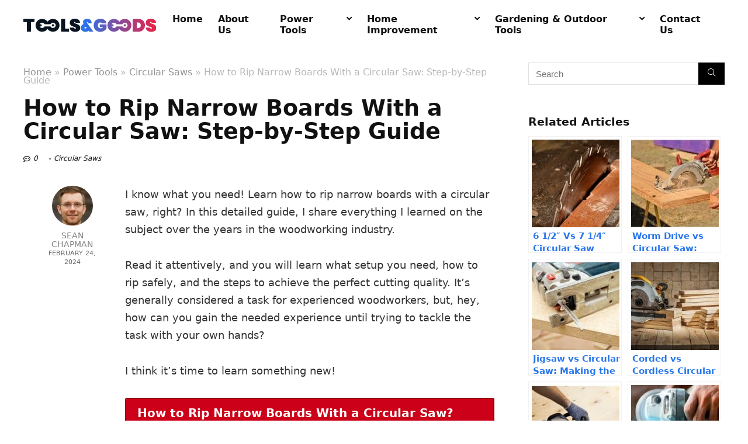

--- FILE ---
content_type: text/html; charset=UTF-8
request_url: https://toolsngoods.com/how-to-rip-narrow-boards-with-a-circular-saw/
body_size: 29389
content:
<!DOCTYPE html><html lang="en-US"><head><meta charset="UTF-8" /><meta name="viewport" content="width=device-width, initial-scale=1.0" /><link rel="profile" href="http://gmpg.org/xfn/11" /><link rel="pingback" href="https://toolsngoods.com/xmlrpc.php" /><meta name='robots' content='index, follow, max-image-preview:large, max-snippet:-1, max-video-preview:-1' /><title>How to Rip Narrow Boards With a Circular Saw: Detailed Guide</title><meta name="description" content="You need to learn how to rip narrow boards with a circular saw right now! Otherwise, you won’t be able to do it right. My guide will help you a lot." /><link rel="canonical" href="https://toolsngoods.com/how-to-rip-narrow-boards-with-a-circular-saw/" /><meta property="og:locale" content="en_US" /><meta property="og:type" content="article" /><meta property="og:title" content="How to Rip Narrow Boards With a Circular Saw: Detailed Guide" /><meta property="og:description" content="You need to learn how to rip narrow boards with a circular saw right now! Otherwise, you won’t be able to do it right. My guide will help you a lot." /><meta property="og:url" content="https://toolsngoods.com/how-to-rip-narrow-boards-with-a-circular-saw/" /><meta property="og:site_name" content="Tools &#039;n&#039; Goods" /><meta property="article:published_time" content="2021-08-12T11:16:03+00:00" /><meta property="article:modified_time" content="2024-02-23T21:20:06+00:00" /><meta property="og:image" content="https://toolsngoods.com/wp-content/uploads/2021/08/Narrow-Boards-with-circular-Circular-Saw.jpg" /><meta property="og:image:width" content="890" /><meta property="og:image:height" content="465" /><meta property="og:image:type" content="image/jpeg" /><meta name="author" content="Sean Chapman" /><meta name="twitter:card" content="summary_large_image" /><link rel='dns-prefetch' href='//www.googletagmanager.com' /><link rel="alternate" type="application/rss+xml" title="Tools &#039;n&#039; Goods &raquo; Feed" href="https://toolsngoods.com/feed/" /><link rel="alternate" type="application/rss+xml" title="Tools &#039;n&#039; Goods &raquo; Comments Feed" href="https://toolsngoods.com/comments/feed/" /><link rel="alternate" type="application/rss+xml" title="Tools &#039;n&#039; Goods &raquo; How to Rip Narrow Boards With a Circular Saw: Step-by-Step Guide Comments Feed" href="https://toolsngoods.com/how-to-rip-narrow-boards-with-a-circular-saw/feed/" />
 <script type="text/javascript">/*  */
window._wpemojiSettings = {"baseUrl":"https:\/\/s.w.org\/images\/core\/emoji\/15.0.3\/72x72\/","ext":".png","svgUrl":"https:\/\/s.w.org\/images\/core\/emoji\/15.0.3\/svg\/","svgExt":".svg","source":{"concatemoji":"https:\/\/toolsngoods.com\/wp-includes\/js\/wp-emoji-release.min.js?ver=6.6.4"}};
/*! This file is auto-generated */
!function(i,n){var o,s,e;function c(e){try{var t={supportTests:e,timestamp:(new Date).valueOf()};sessionStorage.setItem(o,JSON.stringify(t))}catch(e){}}function p(e,t,n){e.clearRect(0,0,e.canvas.width,e.canvas.height),e.fillText(t,0,0);var t=new Uint32Array(e.getImageData(0,0,e.canvas.width,e.canvas.height).data),r=(e.clearRect(0,0,e.canvas.width,e.canvas.height),e.fillText(n,0,0),new Uint32Array(e.getImageData(0,0,e.canvas.width,e.canvas.height).data));return t.every(function(e,t){return e===r[t]})}function u(e,t,n){switch(t){case"flag":return n(e,"\ud83c\udff3\ufe0f\u200d\u26a7\ufe0f","\ud83c\udff3\ufe0f\u200b\u26a7\ufe0f")?!1:!n(e,"\ud83c\uddfa\ud83c\uddf3","\ud83c\uddfa\u200b\ud83c\uddf3")&&!n(e,"\ud83c\udff4\udb40\udc67\udb40\udc62\udb40\udc65\udb40\udc6e\udb40\udc67\udb40\udc7f","\ud83c\udff4\u200b\udb40\udc67\u200b\udb40\udc62\u200b\udb40\udc65\u200b\udb40\udc6e\u200b\udb40\udc67\u200b\udb40\udc7f");case"emoji":return!n(e,"\ud83d\udc26\u200d\u2b1b","\ud83d\udc26\u200b\u2b1b")}return!1}function f(e,t,n){var r="undefined"!=typeof WorkerGlobalScope&&self instanceof WorkerGlobalScope?new OffscreenCanvas(300,150):i.createElement("canvas"),a=r.getContext("2d",{willReadFrequently:!0}),o=(a.textBaseline="top",a.font="600 32px Arial",{});return e.forEach(function(e){o[e]=t(a,e,n)}),o}function t(e){var t=i.createElement("script");t.src=e,t.defer=!0,i.head.appendChild(t)}"undefined"!=typeof Promise&&(o="wpEmojiSettingsSupports",s=["flag","emoji"],n.supports={everything:!0,everythingExceptFlag:!0},e=new Promise(function(e){i.addEventListener("DOMContentLoaded",e,{once:!0})}),new Promise(function(t){var n=function(){try{var e=JSON.parse(sessionStorage.getItem(o));if("object"==typeof e&&"number"==typeof e.timestamp&&(new Date).valueOf()<e.timestamp+604800&&"object"==typeof e.supportTests)return e.supportTests}catch(e){}return null}();if(!n){if("undefined"!=typeof Worker&&"undefined"!=typeof OffscreenCanvas&&"undefined"!=typeof URL&&URL.createObjectURL&&"undefined"!=typeof Blob)try{var e="postMessage("+f.toString()+"("+[JSON.stringify(s),u.toString(),p.toString()].join(",")+"));",r=new Blob([e],{type:"text/javascript"}),a=new Worker(URL.createObjectURL(r),{name:"wpTestEmojiSupports"});return void(a.onmessage=function(e){c(n=e.data),a.terminate(),t(n)})}catch(e){}c(n=f(s,u,p))}t(n)}).then(function(e){for(var t in e)n.supports[t]=e[t],n.supports.everything=n.supports.everything&&n.supports[t],"flag"!==t&&(n.supports.everythingExceptFlag=n.supports.everythingExceptFlag&&n.supports[t]);n.supports.everythingExceptFlag=n.supports.everythingExceptFlag&&!n.supports.flag,n.DOMReady=!1,n.readyCallback=function(){n.DOMReady=!0}}).then(function(){return e}).then(function(){var e;n.supports.everything||(n.readyCallback(),(e=n.source||{}).concatemoji?t(e.concatemoji):e.wpemoji&&e.twemoji&&(t(e.twemoji),t(e.wpemoji)))}))}((window,document),window._wpemojiSettings);
/*  */</script> <style id='wp-emoji-styles-inline-css' type='text/css'>img.wp-smiley,img.emoji{display:inline!important;border:none!important;box-shadow:none!important;height:1em!important;width:1em!important;margin:0 0.07em!important;vertical-align:-0.1em!important;background:none!important;padding:0!important}</style><link data-optimized="1" rel='stylesheet' id='wp-block-library-css' href='https://toolsngoods.com/wp-content/litespeed/css/80d55dea9f82ed4e2d98dfe3307e8f94.css?ver=edd11' type='text/css' media='all' /><style id='global-styles-inline-css' type='text/css'>:root{--wp--preset--aspect-ratio--square:1;--wp--preset--aspect-ratio--4-3:4/3;--wp--preset--aspect-ratio--3-4:3/4;--wp--preset--aspect-ratio--3-2:3/2;--wp--preset--aspect-ratio--2-3:2/3;--wp--preset--aspect-ratio--16-9:16/9;--wp--preset--aspect-ratio--9-16:9/16;--wp--preset--color--black:#000000;--wp--preset--color--cyan-bluish-gray:#abb8c3;--wp--preset--color--white:#ffffff;--wp--preset--color--pale-pink:#f78da7;--wp--preset--color--vivid-red:#cf2e2e;--wp--preset--color--luminous-vivid-orange:#ff6900;--wp--preset--color--luminous-vivid-amber:#fcb900;--wp--preset--color--light-green-cyan:#7bdcb5;--wp--preset--color--vivid-green-cyan:#00d084;--wp--preset--color--pale-cyan-blue:#8ed1fc;--wp--preset--color--vivid-cyan-blue:#0693e3;--wp--preset--color--vivid-purple:#9b51e0;--wp--preset--color--main:var(--rehub-main-color);--wp--preset--color--secondary:var(--rehub-sec-color);--wp--preset--color--buttonmain:var(--rehub-main-btn-bg);--wp--preset--color--cyan-grey:#abb8c3;--wp--preset--color--orange-light:#fcb900;--wp--preset--color--red:#cf2e2e;--wp--preset--color--red-bright:#f04057;--wp--preset--color--vivid-green:#00d084;--wp--preset--color--orange:#ff6900;--wp--preset--color--blue:#0693e3;--wp--preset--gradient--vivid-cyan-blue-to-vivid-purple:linear-gradient(135deg,rgba(6,147,227,1) 0%,rgb(155,81,224) 100%);--wp--preset--gradient--light-green-cyan-to-vivid-green-cyan:linear-gradient(135deg,rgb(122,220,180) 0%,rgb(0,208,130) 100%);--wp--preset--gradient--luminous-vivid-amber-to-luminous-vivid-orange:linear-gradient(135deg,rgba(252,185,0,1) 0%,rgba(255,105,0,1) 100%);--wp--preset--gradient--luminous-vivid-orange-to-vivid-red:linear-gradient(135deg,rgba(255,105,0,1) 0%,rgb(207,46,46) 100%);--wp--preset--gradient--very-light-gray-to-cyan-bluish-gray:linear-gradient(135deg,rgb(238,238,238) 0%,rgb(169,184,195) 100%);--wp--preset--gradient--cool-to-warm-spectrum:linear-gradient(135deg,rgb(74,234,220) 0%,rgb(151,120,209) 20%,rgb(207,42,186) 40%,rgb(238,44,130) 60%,rgb(251,105,98) 80%,rgb(254,248,76) 100%);--wp--preset--gradient--blush-light-purple:linear-gradient(135deg,rgb(255,206,236) 0%,rgb(152,150,240) 100%);--wp--preset--gradient--blush-bordeaux:linear-gradient(135deg,rgb(254,205,165) 0%,rgb(254,45,45) 50%,rgb(107,0,62) 100%);--wp--preset--gradient--luminous-dusk:linear-gradient(135deg,rgb(255,203,112) 0%,rgb(199,81,192) 50%,rgb(65,88,208) 100%);--wp--preset--gradient--pale-ocean:linear-gradient(135deg,rgb(255,245,203) 0%,rgb(182,227,212) 50%,rgb(51,167,181) 100%);--wp--preset--gradient--electric-grass:linear-gradient(135deg,rgb(202,248,128) 0%,rgb(113,206,126) 100%);--wp--preset--gradient--midnight:linear-gradient(135deg,rgb(2,3,129) 0%,rgb(40,116,252) 100%);--wp--preset--font-size--small:13px;--wp--preset--font-size--medium:20px;--wp--preset--font-size--large:36px;--wp--preset--font-size--x-large:42px;--wp--preset--font-family--system-font:-apple-system,BlinkMacSystemFont,"Segoe UI",Roboto,Oxygen-Sans,Ubuntu,Cantarell,"Helvetica Neue",sans-serif;--wp--preset--font-family--rh-nav-font:var(--rehub-nav-font,-apple-system,BlinkMacSystemFont,"Segoe UI",Roboto,Oxygen-Sans,Ubuntu,Cantarell,"Helvetica Neue",sans-serif);--wp--preset--font-family--rh-head-font:var(--rehub-head-font,-apple-system,BlinkMacSystemFont,"Segoe UI",Roboto,Oxygen-Sans,Ubuntu,Cantarell,"Helvetica Neue",sans-serif);--wp--preset--font-family--rh-btn-font:var(--rehub-btn-font,-apple-system,BlinkMacSystemFont,"Segoe UI",Roboto,Oxygen-Sans,Ubuntu,Cantarell,"Helvetica Neue",sans-serif);--wp--preset--font-family--rh-body-font:var(--rehub-body-font,-apple-system,BlinkMacSystemFont,"Segoe UI",Roboto,Oxygen-Sans,Ubuntu,Cantarell,"Helvetica Neue",sans-serif);--wp--preset--spacing--20:0.44rem;--wp--preset--spacing--30:0.67rem;--wp--preset--spacing--40:1rem;--wp--preset--spacing--50:1.5rem;--wp--preset--spacing--60:2.25rem;--wp--preset--spacing--70:3.38rem;--wp--preset--spacing--80:5.06rem;--wp--preset--shadow--natural:6px 6px 9px rgba(0, 0, 0, 0.2);--wp--preset--shadow--deep:12px 12px 50px rgba(0, 0, 0, 0.4);--wp--preset--shadow--sharp:6px 6px 0px rgba(0, 0, 0, 0.2);--wp--preset--shadow--outlined:6px 6px 0px -3px rgba(255, 255, 255, 1), 6px 6px rgba(0, 0, 0, 1);--wp--preset--shadow--crisp:6px 6px 0px rgba(0, 0, 0, 1)}:root{--wp--style--global--content-size:760px;--wp--style--global--wide-size:900px}:where(body){margin:0}.wp-site-blocks>.alignleft{float:left;margin-right:2em}.wp-site-blocks>.alignright{float:right;margin-left:2em}.wp-site-blocks>.aligncenter{justify-content:center;margin-left:auto;margin-right:auto}:where(.is-layout-flex){gap:.5em}:where(.is-layout-grid){gap:.5em}.is-layout-flow>.alignleft{float:left;margin-inline-start:0;margin-inline-end:2em}.is-layout-flow>.alignright{float:right;margin-inline-start:2em;margin-inline-end:0}.is-layout-flow>.aligncenter{margin-left:auto!important;margin-right:auto!important}.is-layout-constrained>.alignleft{float:left;margin-inline-start:0;margin-inline-end:2em}.is-layout-constrained>.alignright{float:right;margin-inline-start:2em;margin-inline-end:0}.is-layout-constrained>.aligncenter{margin-left:auto!important;margin-right:auto!important}.is-layout-constrained>:where(:not(.alignleft):not(.alignright):not(.alignfull)){max-width:var(--wp--style--global--content-size);margin-left:auto!important;margin-right:auto!important}.is-layout-constrained>.alignwide{max-width:var(--wp--style--global--wide-size)}body .is-layout-flex{display:flex}.is-layout-flex{flex-wrap:wrap;align-items:center}.is-layout-flex>:is(*,div){margin:0}body .is-layout-grid{display:grid}.is-layout-grid>:is(*,div){margin:0}body{padding-top:0;padding-right:0;padding-bottom:0;padding-left:0}a:where(:not(.wp-element-button)){color:var(--rehub-link-color,violet);text-decoration:none}h1{font-size:29px;line-height:34px;margin-top:10px;margin-bottom:31px}h2{font-size:25px;line-height:31px;margin-top:10px;margin-bottom:31px}h3{font-size:20px;line-height:28px;margin-top:10px;margin-bottom:25px}h4{font-size:18px;line-height:24px;margin-top:10px;margin-bottom:18px}h5{font-size:16px;line-height:20px;margin-top:10px;margin-bottom:15px}h6{font-size:14px;line-height:20px;margin-top:0;margin-bottom:10px}:root :where(.wp-element-button,.wp-block-button__link){background-color:#32373c;border-width:0;color:#fff;font-family:inherit;font-size:inherit;line-height:inherit;padding:calc(0.667em + 2px) calc(1.333em + 2px);text-decoration:none}.has-black-color{color:var(--wp--preset--color--black)!important}.has-cyan-bluish-gray-color{color:var(--wp--preset--color--cyan-bluish-gray)!important}.has-white-color{color:var(--wp--preset--color--white)!important}.has-pale-pink-color{color:var(--wp--preset--color--pale-pink)!important}.has-vivid-red-color{color:var(--wp--preset--color--vivid-red)!important}.has-luminous-vivid-orange-color{color:var(--wp--preset--color--luminous-vivid-orange)!important}.has-luminous-vivid-amber-color{color:var(--wp--preset--color--luminous-vivid-amber)!important}.has-light-green-cyan-color{color:var(--wp--preset--color--light-green-cyan)!important}.has-vivid-green-cyan-color{color:var(--wp--preset--color--vivid-green-cyan)!important}.has-pale-cyan-blue-color{color:var(--wp--preset--color--pale-cyan-blue)!important}.has-vivid-cyan-blue-color{color:var(--wp--preset--color--vivid-cyan-blue)!important}.has-vivid-purple-color{color:var(--wp--preset--color--vivid-purple)!important}.has-main-color{color:var(--wp--preset--color--main)!important}.has-secondary-color{color:var(--wp--preset--color--secondary)!important}.has-buttonmain-color{color:var(--wp--preset--color--buttonmain)!important}.has-cyan-grey-color{color:var(--wp--preset--color--cyan-grey)!important}.has-orange-light-color{color:var(--wp--preset--color--orange-light)!important}.has-red-color{color:var(--wp--preset--color--red)!important}.has-red-bright-color{color:var(--wp--preset--color--red-bright)!important}.has-vivid-green-color{color:var(--wp--preset--color--vivid-green)!important}.has-orange-color{color:var(--wp--preset--color--orange)!important}.has-blue-color{color:var(--wp--preset--color--blue)!important}.has-black-background-color{background-color:var(--wp--preset--color--black)!important}.has-cyan-bluish-gray-background-color{background-color:var(--wp--preset--color--cyan-bluish-gray)!important}.has-white-background-color{background-color:var(--wp--preset--color--white)!important}.has-pale-pink-background-color{background-color:var(--wp--preset--color--pale-pink)!important}.has-vivid-red-background-color{background-color:var(--wp--preset--color--vivid-red)!important}.has-luminous-vivid-orange-background-color{background-color:var(--wp--preset--color--luminous-vivid-orange)!important}.has-luminous-vivid-amber-background-color{background-color:var(--wp--preset--color--luminous-vivid-amber)!important}.has-light-green-cyan-background-color{background-color:var(--wp--preset--color--light-green-cyan)!important}.has-vivid-green-cyan-background-color{background-color:var(--wp--preset--color--vivid-green-cyan)!important}.has-pale-cyan-blue-background-color{background-color:var(--wp--preset--color--pale-cyan-blue)!important}.has-vivid-cyan-blue-background-color{background-color:var(--wp--preset--color--vivid-cyan-blue)!important}.has-vivid-purple-background-color{background-color:var(--wp--preset--color--vivid-purple)!important}.has-main-background-color{background-color:var(--wp--preset--color--main)!important}.has-secondary-background-color{background-color:var(--wp--preset--color--secondary)!important}.has-buttonmain-background-color{background-color:var(--wp--preset--color--buttonmain)!important}.has-cyan-grey-background-color{background-color:var(--wp--preset--color--cyan-grey)!important}.has-orange-light-background-color{background-color:var(--wp--preset--color--orange-light)!important}.has-red-background-color{background-color:var(--wp--preset--color--red)!important}.has-red-bright-background-color{background-color:var(--wp--preset--color--red-bright)!important}.has-vivid-green-background-color{background-color:var(--wp--preset--color--vivid-green)!important}.has-orange-background-color{background-color:var(--wp--preset--color--orange)!important}.has-blue-background-color{background-color:var(--wp--preset--color--blue)!important}.has-black-border-color{border-color:var(--wp--preset--color--black)!important}.has-cyan-bluish-gray-border-color{border-color:var(--wp--preset--color--cyan-bluish-gray)!important}.has-white-border-color{border-color:var(--wp--preset--color--white)!important}.has-pale-pink-border-color{border-color:var(--wp--preset--color--pale-pink)!important}.has-vivid-red-border-color{border-color:var(--wp--preset--color--vivid-red)!important}.has-luminous-vivid-orange-border-color{border-color:var(--wp--preset--color--luminous-vivid-orange)!important}.has-luminous-vivid-amber-border-color{border-color:var(--wp--preset--color--luminous-vivid-amber)!important}.has-light-green-cyan-border-color{border-color:var(--wp--preset--color--light-green-cyan)!important}.has-vivid-green-cyan-border-color{border-color:var(--wp--preset--color--vivid-green-cyan)!important}.has-pale-cyan-blue-border-color{border-color:var(--wp--preset--color--pale-cyan-blue)!important}.has-vivid-cyan-blue-border-color{border-color:var(--wp--preset--color--vivid-cyan-blue)!important}.has-vivid-purple-border-color{border-color:var(--wp--preset--color--vivid-purple)!important}.has-main-border-color{border-color:var(--wp--preset--color--main)!important}.has-secondary-border-color{border-color:var(--wp--preset--color--secondary)!important}.has-buttonmain-border-color{border-color:var(--wp--preset--color--buttonmain)!important}.has-cyan-grey-border-color{border-color:var(--wp--preset--color--cyan-grey)!important}.has-orange-light-border-color{border-color:var(--wp--preset--color--orange-light)!important}.has-red-border-color{border-color:var(--wp--preset--color--red)!important}.has-red-bright-border-color{border-color:var(--wp--preset--color--red-bright)!important}.has-vivid-green-border-color{border-color:var(--wp--preset--color--vivid-green)!important}.has-orange-border-color{border-color:var(--wp--preset--color--orange)!important}.has-blue-border-color{border-color:var(--wp--preset--color--blue)!important}.has-vivid-cyan-blue-to-vivid-purple-gradient-background{background:var(--wp--preset--gradient--vivid-cyan-blue-to-vivid-purple)!important}.has-light-green-cyan-to-vivid-green-cyan-gradient-background{background:var(--wp--preset--gradient--light-green-cyan-to-vivid-green-cyan)!important}.has-luminous-vivid-amber-to-luminous-vivid-orange-gradient-background{background:var(--wp--preset--gradient--luminous-vivid-amber-to-luminous-vivid-orange)!important}.has-luminous-vivid-orange-to-vivid-red-gradient-background{background:var(--wp--preset--gradient--luminous-vivid-orange-to-vivid-red)!important}.has-very-light-gray-to-cyan-bluish-gray-gradient-background{background:var(--wp--preset--gradient--very-light-gray-to-cyan-bluish-gray)!important}.has-cool-to-warm-spectrum-gradient-background{background:var(--wp--preset--gradient--cool-to-warm-spectrum)!important}.has-blush-light-purple-gradient-background{background:var(--wp--preset--gradient--blush-light-purple)!important}.has-blush-bordeaux-gradient-background{background:var(--wp--preset--gradient--blush-bordeaux)!important}.has-luminous-dusk-gradient-background{background:var(--wp--preset--gradient--luminous-dusk)!important}.has-pale-ocean-gradient-background{background:var(--wp--preset--gradient--pale-ocean)!important}.has-electric-grass-gradient-background{background:var(--wp--preset--gradient--electric-grass)!important}.has-midnight-gradient-background{background:var(--wp--preset--gradient--midnight)!important}.has-small-font-size{font-size:var(--wp--preset--font-size--small)!important}.has-medium-font-size{font-size:var(--wp--preset--font-size--medium)!important}.has-large-font-size{font-size:var(--wp--preset--font-size--large)!important}.has-x-large-font-size{font-size:var(--wp--preset--font-size--x-large)!important}.has-system-font-font-family{font-family:var(--wp--preset--font-family--system-font)!important}.has-rh-nav-font-font-family{font-family:var(--wp--preset--font-family--rh-nav-font)!important}.has-rh-head-font-font-family{font-family:var(--wp--preset--font-family--rh-head-font)!important}.has-rh-btn-font-font-family{font-family:var(--wp--preset--font-family--rh-btn-font)!important}.has-rh-body-font-font-family{font-family:var(--wp--preset--font-family--rh-body-font)!important}:where(.wp-block-post-template.is-layout-flex){gap:1.25em}:where(.wp-block-post-template.is-layout-grid){gap:1.25em}:where(.wp-block-columns.is-layout-flex){gap:2em}:where(.wp-block-columns.is-layout-grid){gap:2em}:root :where(.wp-block-pullquote){font-size:1.5em;line-height:1.6}:root :where(.wp-block-post-title){margin-top:4px;margin-right:0;margin-bottom:15px;margin-left:0}:root :where(.wp-block-image){margin-top:0;margin-bottom:31px}:root :where(.wp-block-media-text){margin-top:0;margin-bottom:31px}:root :where(.wp-block-post-content){font-size:16px;line-height:28px}</style><link data-optimized="1" rel='stylesheet' id='toc-screen-css' href='https://toolsngoods.com/wp-content/litespeed/css/71a87fcc6e5d3150326ec85797e9ff4f.css?ver=472ce' type='text/css' media='all' /><link data-optimized="1" rel='stylesheet' id='ppress-frontend-css' href='https://toolsngoods.com/wp-content/litespeed/css/fa4422d75ce8b59b83876d6d6b286e23.css?ver=b9233' type='text/css' media='all' /><link data-optimized="1" rel='stylesheet' id='ppress-flatpickr-css' href='https://toolsngoods.com/wp-content/litespeed/css/ce2d157aad90909c6553e0dbea37ac10.css?ver=03097' type='text/css' media='all' /><link data-optimized="1" rel='stylesheet' id='ppress-select2-css' href='https://toolsngoods.com/wp-content/litespeed/css/8c173c70119c720332c4497c9e5fddf2.css?ver=af85d' type='text/css' media='all' /><link data-optimized="1" rel='stylesheet' id='tablepress-default-css' href='https://toolsngoods.com/wp-content/litespeed/css/1c8a63a951d652ef68c002ddd595c0b0.css?ver=ca918' type='text/css' media='all' /><link data-optimized="1" rel='stylesheet' id='rhstyle-css' href='https://toolsngoods.com/wp-content/litespeed/css/c70ad7b1ff056184f86deee2b0723f83.css?ver=85a68' type='text/css' media='all' /><link data-optimized="1" rel='stylesheet' id='rehubicons-css' href='https://toolsngoods.com/wp-content/litespeed/css/29de6d6bf2525fa222d68b1c7abfc734.css?ver=4c38d' type='text/css' media='all' /><link data-optimized="1" rel='stylesheet' id='rhelementor-css' href='https://toolsngoods.com/wp-content/litespeed/css/939e358f74fa36864883e1fd5cbf427e.css?ver=0b560' type='text/css' media='all' /><link data-optimized="1" rel='stylesheet' id='rhsingle-css' href='https://toolsngoods.com/wp-content/litespeed/css/eea5ddc3e4652e339b08f2e99a49fa3c.css?ver=689be' type='text/css' media='all' /><link data-optimized="1" rel='stylesheet' id='aawp-css' href='https://toolsngoods.com/wp-content/litespeed/css/55787c34f66cd540b62c736e44141ca3.css?ver=b69e1' type='text/css' media='all' /><link data-optimized="1" rel='stylesheet' id='elementor-frontend-css' href='https://toolsngoods.com/wp-content/litespeed/css/2bbd7c3dad32f5c844a272cd59124280.css?ver=16a77' type='text/css' media='all' /><link data-optimized="1" rel='stylesheet' id='eael-general-css' href='https://toolsngoods.com/wp-content/litespeed/css/11ad3240e4735f8c668e063e665ed437.css?ver=0828d' type='text/css' media='all' /><style id='rocket-lazyload-inline-css' type='text/css'>.rll-youtube-player{position:relative;padding-bottom:56.23%;height:0;overflow:hidden;max-width:100%}.rll-youtube-player:focus-within{outline:2px solid currentColor;outline-offset:5px}.rll-youtube-player iframe{position:absolute;top:0;left:0;width:100%;height:100%;z-index:100;background:0 0}.rll-youtube-player img{bottom:0;display:block;left:0;margin:auto;max-width:100%;width:100%;position:absolute;right:0;top:0;border:none;height:auto;-webkit-transition:.4s all;-moz-transition:.4s all;transition:.4s all}.rll-youtube-player img:hover{-webkit-filter:brightness(75%)}.rll-youtube-player .play{height:100%;width:100%;left:0;top:0;position:absolute;background:url(https://toolsngoods.com/wp-content/plugins/rocket-lazy-load/assets/img/youtube.png) no-repeat center;background-color:transparent!important;cursor:pointer;border:none}.wp-embed-responsive .wp-has-aspect-ratio .rll-youtube-player{position:absolute;padding-bottom:0;width:100%;height:100%;top:0;bottom:0;left:0;right:0}</style> <script type="text/javascript" src="https://toolsngoods.com/wp-includes/js/jquery/jquery.min.js?ver=3.7.1" id="jquery-core-js"></script> <script data-optimized="1" type="text/javascript" src="https://toolsngoods.com/wp-content/litespeed/js/2725637e1a99354e6438429c61b8f730.js?ver=68869" id="jquery-migrate-js"></script> <script data-optimized="1" type="text/javascript" src="https://toolsngoods.com/wp-content/litespeed/js/624ef9f0a6c8e42fd5e41c127e323723.js?ver=359d5" id="ppress-flatpickr-js"></script> <script data-optimized="1" type="text/javascript" src="https://toolsngoods.com/wp-content/litespeed/js/48dfd2c3de16eb226fcb85e21ce59ae8.js?ver=f5188" id="ppress-select2-js"></script> 
 <script type="text/javascript" src="https://www.googletagmanager.com/gtag/js?id=GT-KFTLR9N" id="google_gtagjs-js" async></script> <script type="text/javascript" id="google_gtagjs-js-after">/*  */
window.dataLayer = window.dataLayer || [];function gtag(){dataLayer.push(arguments);}
gtag("set","linker",{"domains":["toolsngoods.com"]});
gtag("js", new Date());
gtag("set", "developer_id.dZTNiMT", true);
gtag("config", "GT-KFTLR9N");
/*  */</script> <link rel="https://api.w.org/" href="https://toolsngoods.com/wp-json/" /><link rel="alternate" title="JSON" type="application/json" href="https://toolsngoods.com/wp-json/wp/v2/posts/3459" /><link rel="EditURI" type="application/rsd+xml" title="RSD" href="https://toolsngoods.com/xmlrpc.php?rsd" /><meta name="generator" content="WordPress 6.6.4" /><link rel='shortlink' href='https://toolsngoods.com/?p=3459' /><link rel="alternate" title="oEmbed (JSON)" type="application/json+oembed" href="https://toolsngoods.com/wp-json/oembed/1.0/embed?url=https%3A%2F%2Ftoolsngoods.com%2Fhow-to-rip-narrow-boards-with-a-circular-saw%2F" /><link rel="alternate" title="oEmbed (XML)" type="text/xml+oembed" href="https://toolsngoods.com/wp-json/oembed/1.0/embed?url=https%3A%2F%2Ftoolsngoods.com%2Fhow-to-rip-narrow-boards-with-a-circular-saw%2F&#038;format=xml" /><style type="text/css">.aawp .aawp-tb__row--highlight{background-color:#256aaf}.aawp .aawp-tb__row--highlight{color:#256aaf}.aawp .aawp-tb__row--highlight a{color:#256aaf}</style><meta name="generator" content="Site Kit by Google 1.170.0" /><link rel="preload" href="https://toolsngoods.com/wp-content/themes/rehub-theme/fonts/rhicons.woff2?3oibrk" as="font" type="font/woff2" crossorigin="crossorigin"><style type="text/css">@media (min-width:1025px){header .logo-section{padding:15px 0}}.post,body .post-readopt .post-inner,body .post-readopt:not(.main-side),body .post-readopt .post,.post p{font-size:18px;line-height:30px}.widget .title:after{border-bottom:2px solid #2775ea}.rehub-main-color-border,nav.top_menu>ul>li.vertical-menu.border-main-color .sub-menu,.rh-main-bg-hover:hover,.wp-block-quote,ul.def_btn_link_tabs li.active a,.wp-block-pullquote{border-color:#2775ea}.wpsm_promobox.rehub_promobox{border-left-color:#2775ea!important}.color_link{color:#2775ea!important}.featured_slider:hover .score,.top_chart_controls .controls:hover,article.post .wpsm_toplist_heading:before{border-color:#2775ea}.btn_more:hover,.tw-pagination .current{border:1px solid #2775ea;color:#fff}.rehub_woo_review .rehub_woo_tabs_menu li.current{border-top:3px solid #2775ea}.gallery-pics .gp-overlay{box-shadow:0 0 0 4px #2775ea inset}.post .rehub_woo_tabs_menu li.current,.woocommerce div.product .woocommerce-tabs ul.tabs li.active{border-top:2px solid #2775ea}.rething_item a.cat{border-bottom-color:#2775ea}nav.top_menu ul li ul.sub-menu{border-bottom:2px solid #2775ea}.widget.deal_daywoo,.elementor-widget-wpsm_woofeatured .deal_daywoo{border:3px solid #2775ea;padding:20px;background:#fff}.deal_daywoo .wpsm-bar-bar{background-color:#2775ea!important}#buddypress div.item-list-tabs ul li.selected a span,#buddypress div.item-list-tabs ul li.current a span,#buddypress div.item-list-tabs ul li a span,.user-profile-div .user-menu-tab>li.active>a,.user-profile-div .user-menu-tab>li.active>a:focus,.user-profile-div .user-menu-tab>li.active>a:hover,.news_in_thumb:hover a.rh-label-string,.news_out_thumb:hover a.rh-label-string,.col-feat-grid:hover a.rh-label-string,.carousel-style-deal .re_carousel .controls,.re_carousel .controls:hover,.openedprevnext .postNavigation .postnavprev,.postNavigation .postnavprev:hover,.top_chart_pagination a.selected,.flex-control-paging li a.flex-active,.flex-control-paging li a:hover,.btn_more:hover,body .tabs-menu li:hover,body .tabs-menu li.current,.featured_slider:hover .score,#bbp_user_edit_submit,.bbp-topic-pagination a,.bbp-topic-pagination a,.custom-checkbox label.checked:after,.slider_post .caption,ul.postpagination li.active a,ul.postpagination li:hover a,ul.postpagination li a:focus,.top_theme h5 strong,.re_carousel .text:after,#topcontrol:hover,.main_slider .flex-overlay:hover a.read-more,.rehub_chimp #mc_embed_signup input#mc-embedded-subscribe,#rank_1.rank_count,#toplistmenu>ul li:before,.rehub_chimp:before,.wpsm-members>strong:first-child,.r_catbox_btn,.wpcf7 .wpcf7-submit,.wpsm_pretty_hover li:hover,.wpsm_pretty_hover li.current,.rehub-main-color-bg,.togglegreedybtn:after,.rh-bg-hover-color:hover a.rh-label-string,.rh-main-bg-hover:hover,.rh_wrapper_video_playlist .rh_video_currently_playing,.rh_wrapper_video_playlist .rh_video_currently_playing.rh_click_video:hover,.rtmedia-list-item .rtmedia-album-media-count,.tw-pagination .current,.dokan-dashboard .dokan-dash-sidebar ul.dokan-dashboard-menu li.active,.dokan-dashboard .dokan-dash-sidebar ul.dokan-dashboard-menu li:hover,.dokan-dashboard .dokan-dash-sidebar ul.dokan-dashboard-menu li.dokan-common-links a:hover,#ywqa-submit-question,.woocommerce .widget_price_filter .ui-slider .ui-slider-range,.rh-hov-bor-line>a:after,nav.top_menu>ul:not(.off-canvas)>li>a:after,.rh-border-line:after,.wpsm-table.wpsm-table-main-color table tr th,.rh-hov-bg-main-slide:before,.rh-hov-bg-main-slidecol .col_item:before,.mvx-tablink.active::before{background:#2775ea}@media (max-width:767px){.postNavigation .postnavprev{background:#2775ea}}.rh-main-bg-hover:hover,.rh-main-bg-hover:hover .whitehovered,.user-profile-div .user-menu-tab>li.active>a{color:#fff!important}a,.carousel-style-deal .deal-item .priced_block .price_count ins,nav.top_menu ul li.menu-item-has-children ul li.menu-item-has-children>a:before,.top_chart_controls .controls:hover,.flexslider .fa-pulse,.footer-bottom .widget .f_menu li a:hover,.comment_form h3 a,.bbp-body li.bbp-forum-info>a:hover,.bbp-body li.bbp-topic-title>a:hover,#subscription-toggle a:before,#favorite-toggle a:before,.aff_offer_links .aff_name a,.rh-deal-price,.commentlist .comment-content small a,.related_articles .title_cat_related a,article em.emph,.campare_table table.one td strong.red,.sidebar .tabs-item .detail p a,.footer-bottom .widget .title span,footer p a,.welcome-frase strong,article.post .wpsm_toplist_heading:before,.post a.color_link,.categoriesbox:hover h3 a:after,.bbp-body li.bbp-forum-info>a,.bbp-body li.bbp-topic-title>a,.widget .title i,.woocommerce-MyAccount-navigation ul li.is-active a,.category-vendormenu li.current a,.deal_daywoo .title,.rehub-main-color,.wpsm_pretty_colored ul li.current a,.wpsm_pretty_colored ul li.current,.rh-heading-hover-color:hover h2 a,.rh-heading-hover-color:hover h3 a,.rh-heading-hover-color:hover h4 a,.rh-heading-hover-color:hover h5 a,.rh-heading-hover-color:hover h3,.rh-heading-hover-color:hover h2,.rh-heading-hover-color:hover h4,.rh-heading-hover-color:hover h5,.rh-heading-hover-color:hover .rh-heading-hover-item a,.rh-heading-icon:before,.widget_layered_nav ul li.chosen a:before,.wp-block-quote.is-style-large p,ul.page-numbers li span.current,ul.page-numbers li a:hover,ul.page-numbers li.active a,.page-link>span:not(.page-link-title),blockquote:not(.wp-block-quote) p,span.re_filtersort_btn:hover,span.active.re_filtersort_btn,.deal_daywoo .price,div.sortingloading:after{color:#2775ea}.page-link>span:not(.page-link-title),.widget.widget_affegg_widget .title,.widget.top_offers .title,.widget.cegg_widget_products .title,header .header_first_style .search form.search-form [type="submit"],header .header_eight_style .search form.search-form [type="submit"],.filter_home_pick span.active,.filter_home_pick span:hover,.filter_product_pick span.active,.filter_product_pick span:hover,.rh_tab_links a.active,.rh_tab_links a:hover,.wcv-navigation ul.menu li.active,.wcv-navigation ul.menu li:hover a,form.search-form [type="submit"],.rehub-sec-color-bg,input#ywqa-submit-question,input#ywqa-send-answer,.woocommerce button.button.alt,.tabsajax span.active.re_filtersort_btn,.wpsm-table.wpsm-table-sec-color table tr th,.rh-slider-arrow,.rh-hov-bg-sec-slide:before,.rh-hov-bg-sec-slidecol .col_item:before{background:#000000!important;color:#fff!important;outline:0}.widget.widget_affegg_widget .title:after,.widget.top_offers .title:after,.widget.cegg_widget_products .title:after{border-top-color:#000000!important}.page-link>span:not(.page-link-title){border:1px solid #000}.page-link>span:not(.page-link-title),.header_first_style .search form.search-form [type="submit"] i{color:#fff!important}.rh_tab_links a.active,.rh_tab_links a:hover,.rehub-sec-color-border,nav.top_menu>ul>li.vertical-menu.border-sec-color>.sub-menu,body .rh-slider-thumbs-item--active{border-color:#000}.rh_wrapper_video_playlist .rh_video_currently_playing,.rh_wrapper_video_playlist .rh_video_currently_playing.rh_click_video:hover{background-color:#000;box-shadow:1200px 0 0 #000 inset}.rehub-sec-color{color:#000}.woocommerce .woo-button-area .masked_coupon,.woocommerce a.woo_loop_btn,.woocommerce .button.checkout,.woocommerce input.button.alt,.woocommerce a.add_to_cart_button:not(.flat-woo-btn),.woocommerce-page a.add_to_cart_button:not(.flat-woo-btn),.woocommerce .single_add_to_cart_button,.woocommerce div.product form.cart .button,.woocommerce .checkout-button.button,.priced_block .btn_offer_block,.priced_block .button,.rh-deal-compact-btn,input.mdf_button,#buddypress input[type="submit"],#buddypress input[type="button"],#buddypress input[type="reset"],#buddypress button.submit,.wpsm-button.rehub_main_btn,.wcv-grid a.button,input.gmw-submit,#ws-plugin--s2member-profile-submit,#rtmedia_create_new_album,input[type="submit"].dokan-btn-theme,a.dokan-btn-theme,.dokan-btn-theme,#wcfm_membership_container a.wcfm_submit_button,.woocommerce button.button,.rehub-main-btn-bg,.woocommerce #payment #place_order,.wc-block-grid__product-add-to-cart.wp-block-button .wp-block-button__link{background:none #de1414!important;color:#ffffff!important;fill:#ffffff!important;border:none!important;text-decoration:none!important;outline:0;box-shadow:-1px 6px 19px rgb(222 20 20 / .2)!important;border-radius:0!important}.rehub-main-btn-bg>a{color:#ffffff!important}.woocommerce a.woo_loop_btn:hover,.woocommerce .button.checkout:hover,.woocommerce input.button.alt:hover,.woocommerce a.add_to_cart_button:not(.flat-woo-btn):hover,.woocommerce-page a.add_to_cart_button:not(.flat-woo-btn):hover,.woocommerce a.single_add_to_cart_button:hover,.woocommerce-page a.single_add_to_cart_button:hover,.woocommerce div.product form.cart .button:hover,.woocommerce-page div.product form.cart .button:hover,.woocommerce .checkout-button.button:hover,.priced_block .btn_offer_block:hover,.wpsm-button.rehub_main_btn:hover,#buddypress input[type="submit"]:hover,#buddypress input[type="button"]:hover,#buddypress input[type="reset"]:hover,#buddypress button.submit:hover,.small_post .btn:hover,.ap-pro-form-field-wrapper input[type="submit"]:hover,.wcv-grid a.button:hover,#ws-plugin--s2member-profile-submit:hover,.rething_button .btn_more:hover,#wcfm_membership_container a.wcfm_submit_button:hover,.woocommerce #payment #place_order:hover,.woocommerce button.button:hover,.rehub-main-btn-bg:hover,.rehub-main-btn-bg:hover>a,.wc-block-grid__product-add-to-cart.wp-block-button .wp-block-button__link:hover{background:none #de1414!important;color:#ffffff!important;border-color:#fff0;box-shadow:-1px 6px 13px #d3d3d3!important}.rehub_offer_coupon:hover{border:1px dashed #de1414}.rehub_offer_coupon:hover i.far,.rehub_offer_coupon:hover i.fal,.rehub_offer_coupon:hover i.fas{color:#de1414}.re_thing_btn .rehub_offer_coupon.not_masked_coupon:hover{color:#de1414!important}.woocommerce a.woo_loop_btn:active,.woocommerce .button.checkout:active,.woocommerce .button.alt:active,.woocommerce a.add_to_cart_button:not(.flat-woo-btn):active,.woocommerce-page a.add_to_cart_button:not(.flat-woo-btn):active,.woocommerce a.single_add_to_cart_button:active,.woocommerce-page a.single_add_to_cart_button:active,.woocommerce div.product form.cart .button:active,.woocommerce-page div.product form.cart .button:active,.woocommerce .checkout-button.button:active,.wpsm-button.rehub_main_btn:active,#buddypress input[type="submit"]:active,#buddypress input[type="button"]:active,#buddypress input[type="reset"]:active,#buddypress button.submit:active,.ap-pro-form-field-wrapper input[type="submit"]:active,.wcv-grid a.button:active,#ws-plugin--s2member-profile-submit:active,.woocommerce #payment #place_order:active,input[type="submit"].dokan-btn-theme:active,a.dokan-btn-theme:active,.dokan-btn-theme:active,.woocommerce button.button:active,.rehub-main-btn-bg:active,.wc-block-grid__product-add-to-cart.wp-block-button .wp-block-button__link:active{background:none #de1414!important;box-shadow:0 1px 0 #999!important;top:2px;color:#ffffff!important}.rehub_btn_color,.rehub_chimp_flat #mc_embed_signup input#mc-embedded-subscribe{background-color:#de1414;border:1px solid #de1414;color:#fff;text-shadow:none}.rehub_btn_color:hover{color:#fff;background-color:#de1414;border:1px solid #de1414}.rething_button .btn_more{border:1px solid #de1414;color:#de1414}.rething_button .priced_block.block_btnblock .price_count{color:#de1414;font-weight:400}.widget_merchant_list .buttons_col{background-color:#de1414!important}.widget_merchant_list .buttons_col a{color:#ffffff!important}.rehub-svg-btn-fill svg{fill:#de1414}.rehub-svg-btn-stroke svg{stroke:#de1414}@media (max-width:767px){#float-panel-woo-area{border-top:1px solid #de1414}}:root{--rehub-main-color:#2775ea;--rehub-sec-color:#000000;--rehub-main-btn-bg:#de1414;--rehub-link-color:#2775ea}</style><style>.kc__gotop{display:none}</style><meta name="generator" content="Elementor 3.34.2; settings: css_print_method-external, google_font-enabled, font_display-auto"> <script type="application/ld+json" class="saswp-schema-markup-output">[{"@context":"https:\/\/schema.org\/","@type":"VideoObject","@id":"https:\/\/toolsngoods.com\/how-to-rip-narrow-boards-with-a-circular-saw\/#videoobject","url":"https:\/\/toolsngoods.com\/how-to-rip-narrow-boards-with-a-circular-saw\/","headline":"How to Rip Narrow Boards With a Circular Saw: Detailed Guide","datePublished":"2021-08-12T14:16:03+10:00","dateModified":"2024-02-24T07:20:06+10:00","description":"You need to learn how to rip narrow boards with a circular saw right now! Otherwise, you won\u2019t be able to do it right. My guide will help you a lot.","transcript":"I know what you need! Learn how to rip narrow boards with a circular saw, right? In this detailed guide, I share everything I learned on the subject over the years in the woodworking industry.    Read it attentively, and you will learn what setup you need, how to rip safely, and the steps to achieve the perfect cutting quality. It\u2019s generally considered a task for experienced woodworkers, but, hey, how can you gain the needed experience until trying to tackle the task with your own hands?    I think it\u2019s time to learn something new!      To rip narrow boards with a circular saw, use a fence to guide the blade along the length of the board. Set the blade to the desired width and make sure the fence is lined up at the correct position. Slowly guide the saw along the board, keeping the blade straight.    Is it hard to cut a narrow board with a circular saw?  It\u2019s generally not very difficult to rip wood with a circular saw. Yes, you need a steady hand to follow the ripping lines accurately, but it\u2019s not that difficult, even for beginners.    Cutting the narrow board is where the problems start. It\u2019s a complicated mission as you have to deal with the G-clamps that may get in the way. It\u2019s also quite difficult to clamp the guide.  Step by step guide on ripping narrow boards with a circular saw      Ripping with a circular saw is a standardized process that includes essential steps that you have to follow. I did my best to make things as clear as possible for you. Enjoy.  What do you need  The toolset for this woodworking task is quite basic, but you can\u2019t go without it. Here\u2019s the shopping list:     \tPencil and square \u2013 use them to mark the ripping line on the workpiece.   \tMeasuring tape \u2013 you know how to use it, right?   \tA thick wooden board that is at least thrice as wide as the narrow board you are going to cut.   \tSawhorses or any appropriate stand for this wider board.   \tClamps to secure this board.   \tA circular saw with a clean and sharpened blade.    If you have all the tools already, let\u2019s refresh the safety rules and get straight to work!  Safety Comes First      Before you start following the instruction from my guide below, make sure to refresh the circular saw safe use rules. If you\u2019ve just bought the tool and going to use it for the first time, learn the rules by heart. Don\u2019t let your love of woodworking be stronger than the wish to have 10 fingers till the end of your life! You can read the detailed safety rules via the link above, while I\u2019ll focus on the main aspects:     \tClose access to the workshop for kids and don\u2019t let them in while working. You must be focused on the tool not to injure yourself, so there will be no time to pay enough attention to your kid.   \tALWAYS wear protective gear. Safety goggles to protect your eyes from splinters and chunks of wood, a respirator to avoid inhaling dust, and a working robe to stay clean and protect your skin from flying particles.   \tLearn what a circular saw is and how it works. It\u2019s not a beginner-level woodworking tool, so you must read the instructions and watch at least a couple of good tutorials.    At last, we can get to the main part.  Step 1: Make a platform and clamp saw to it  If you don\u2019t have a workbench, you can use a stand or get a couple of sawhorses. First, place the wider board on the workbench or the sawhorse and clamp them together tightly. Next, you have to place the first narrow board and clamp it tight too. Now, you are going to sacrifice this board to make a reference cut.  Step 2: Measure &amp; mark rip lines  Take your pencil and tape measure to mark the precise location of the workpiece and the precise cut line over the workpiece. You have a very narrow cutting space, so all the measurements must be very accurate.  Step 3: Place the guide board  When all the marks are ready, take a piece of scrap wood with a flush edge. It should be properly sized to stand on top of the workpiece without cluttering the space. Place it squarely along the rip line.    When done, place the workpiece at the right distance from the pre-marked cutting line so that the blade has enough space to go straight by the line.  Step 3: Make a reference cut &amp; adjust the blade  A reference cut (or cuts) is needed to ensure that you choose the right thickness and hold the saw the right way. The saw should also run in parallel to the platform. If everything is alright and you can make a clean cut, clamp the first workpiece.  Step 4: Rip the board!  Once you made a successful reference cut and fixed all the issues, it\u2019s time to rip the board. Again, move very slowly and don\u2019t stop the saw to ensure you or you may ruin the workpiece.    https:\/\/youtu.be\/8pOyHINYa1M  Useful Tips  Here are some quick tips and tricks that will help you:     \tAlways secure the workpiece, and the guides with C-clamps, or your cutting line will be crooked.   \tPick a table saw for this task if you have one.   \tDon\u2019t put force on the saw while cutting, but hold it very firmly to prevent swinging.   \tHold the saw with both hands.   \tTighten the clamps thoroughly.   \tStand on the side of the saw, not behind. This will reduce kickback recoil.    FAQ      If you still have questions about the process, you\u2019ll probably find the answers below.  Can you rip a 2X4 with a circular saw?  Of course, you can, but the saw specs matter. Most of the saws with 6\u201d or larger blades I\u2019ve tested can rip through 2x4 in a single pass even at an angle.    For example, a 5-\u215c\u201d tool can cut in a single pass only at 90\u00b0 and 2 passes at 45\u00b0. My favorite blade size for the tool is 7-\u00bc\u201d as it\u2019s capable of the vast majority of cuts I need to make with and without a bevel.  How do you rip a narrow piece of wood?  In short, the steps include:     \tMaking a stable platform;   \tMaking measurements and guide marks;   \tSecuring the guides and the workpiece;   \tMaking a reference cut;   \tRiping the board.    How do you cut a 2X4 the same length with a circular saw?  If you are about to rip 2x4 with a circular saw and need the same pieces (a \u201cgang cut\u201d), you can simply put marks all over the workpiece before cutting. To my mind, all other methods are too time-taking.    Also read:     \tBest Cordless Circular Saws   \tBudget Circular Saws Reviewed   \tBest Worm Drive Circular Saws    Rip Like a Pro  As you can see, ripping a board with a circular saw is something you can do for sure if you follow the rules. Your circular saw has a lot of secrets you have to discover! Love and respect your tool and your projects will impress others.    Did my guide help you unravel the narrow board ripping puzzle? I hope so! You\u2019re also welcome to ask me any questions on the topic in the comments. If you don\u2019t have a circular saw and want the best one, make sure to read my top circular saw reviews right on this blog.","name":"How to Rip Narrow Boards With a Circular Saw: Detailed Guide","uploadDate":"2021-08-12T14:16:03+10:00","thumbnailUrl":"https:\/\/i.ytimg.com\/vi\/8pOyHINYa1M\/hqdefault.jpg","author":{"@type":"Person","name":"Sean Chapman","description":"\u201cA good tool stays with you for many years and choosing carefully ensures the job is done right, your work is neat, and the tool is always a pleasure to use\u201d","url":"https:\/\/toolsngoods.com\/author\/admin\/","sameAs":[],"image":{"@type":"ImageObject","url":"https:\/\/toolsngoods.com\/wp-content\/uploads\/2023\/11\/sean_chapman-e1700650177124-150x150.jpg","height":96,"width":96}},"contentUrl":"https:\/\/youtu.be\/8pOyHINYa1M","embedUrl":"https:\/\/youtu.be\/8pOyHINYa1M"},

{"@context":"https:\/\/schema.org\/","@graph":[{"@context":"https:\/\/schema.org\/","@type":"SiteNavigationElement","@id":"https:\/\/toolsngoods.com\/#power-tools","name":"Power Tools","url":"https:\/\/toolsngoods.com\/category\/power-tools\/"},{"@context":"https:\/\/schema.org\/","@type":"SiteNavigationElement","@id":"https:\/\/toolsngoods.com\/#chainsaw-chaps","name":"Chainsaw Chaps","url":"https:\/\/toolsngoods.com\/best-chainsaw-chaps\/"},{"@context":"https:\/\/schema.org\/","@type":"SiteNavigationElement","@id":"https:\/\/toolsngoods.com\/#chainsaw-sharpeners","name":"Chainsaw Sharpeners","url":"https:\/\/toolsngoods.com\/best-chainsaw-sharpeners\/"},{"@context":"https:\/\/schema.org\/","@type":"SiteNavigationElement","@id":"https:\/\/toolsngoods.com\/#chainsaw-chains","name":"Chainsaw Chains","url":"https:\/\/toolsngoods.com\/best-chainsaw-chains\/"},{"@context":"https:\/\/schema.org\/","@type":"SiteNavigationElement","@id":"https:\/\/toolsngoods.com\/#cordless-circular-saws","name":"Cordless Circular Saws","url":"https:\/\/toolsngoods.com\/best-cordless-circular-saws\/"},{"@context":"https:\/\/schema.org\/","@type":"SiteNavigationElement","@id":"https:\/\/toolsngoods.com\/#metal-cutting-saws","name":"Metal Cutting Saws","url":"https:\/\/toolsngoods.com\/how-to-choose-the-best-metal-cutting-saws-on-the-market\/"},{"@context":"https:\/\/schema.org\/","@type":"SiteNavigationElement","@id":"https:\/\/toolsngoods.com\/#professional-chainsaws","name":"Professional Chainsaws","url":"https:\/\/toolsngoods.com\/best-professional-chainsaws\/"},{"@context":"https:\/\/schema.org\/","@type":"SiteNavigationElement","@id":"https:\/\/toolsngoods.com\/#budget-welding-helmets","name":"Budget Welding Helmets","url":"https:\/\/toolsngoods.com\/best-budget-welding-helmets\/"},{"@context":"https:\/\/schema.org\/","@type":"SiteNavigationElement","@id":"https:\/\/toolsngoods.com\/#mig-welders","name":"MIG Welders","url":"https:\/\/toolsngoods.com\/best-mig-welders\/"},{"@context":"https:\/\/schema.org\/","@type":"SiteNavigationElement","@id":"https:\/\/toolsngoods.com\/#tig-welders","name":"TIG Welders","url":"https:\/\/toolsngoods.com\/tig-welders\/"},{"@context":"https:\/\/schema.org\/","@type":"SiteNavigationElement","@id":"https:\/\/toolsngoods.com\/#corded-drills","name":"Corded Drills","url":"https:\/\/toolsngoods.com\/best-corded-drill\/"},{"@context":"https:\/\/schema.org\/","@type":"SiteNavigationElement","@id":"https:\/\/toolsngoods.com\/#gas-string-trimmers","name":"Gas String Trimmers","url":"https:\/\/toolsngoods.com\/best-gas-string-trimmers\/"},{"@context":"https:\/\/schema.org\/","@type":"SiteNavigationElement","@id":"https:\/\/toolsngoods.com\/#cordless-leaf-blowers","name":"Cordless Leaf Blowers","url":"https:\/\/toolsngoods.com\/best-cordless-leaf-blower\/"},{"@context":"https:\/\/schema.org\/","@type":"SiteNavigationElement","@id":"https:\/\/toolsngoods.com\/#electric-weed-eaters","name":"Electric Weed Eaters","url":"https:\/\/toolsngoods.com\/best-electric-weed-eater\/"},{"@context":"https:\/\/schema.org\/","@type":"SiteNavigationElement","@id":"https:\/\/toolsngoods.com\/#portable-generators","name":"Portable Generators","url":"https:\/\/toolsngoods.com\/best-portable-generator\/"},{"@context":"https:\/\/schema.org\/","@type":"SiteNavigationElement","@id":"https:\/\/toolsngoods.com\/#gas-leaf-blowers","name":"Gas Leaf Blowers","url":"https:\/\/toolsngoods.com\/best-gas-leaf-blower\/"},{"@context":"https:\/\/schema.org\/","@type":"SiteNavigationElement","@id":"https:\/\/toolsngoods.com\/#dump-carts-for-lawn-tractor","name":"Dump Carts for Lawn Tractor","url":"https:\/\/toolsngoods.com\/best-dump-cart-for-lawn-tractor\/"},{"@context":"https:\/\/schema.org\/","@type":"SiteNavigationElement","@id":"https:\/\/toolsngoods.com\/#leaf-mulchers","name":"Leaf Mulchers","url":"https:\/\/toolsngoods.com\/best-leaf-mulcher\/"},{"@context":"https:\/\/schema.org\/","@type":"SiteNavigationElement","@id":"https:\/\/toolsngoods.com\/#cordless-leaf-vacuums","name":"Cordless Leaf Vacuums","url":"https:\/\/toolsngoods.com\/best-cordless-leaf-vacuum\/"},{"@context":"https:\/\/schema.org\/","@type":"SiteNavigationElement","@id":"https:\/\/toolsngoods.com\/#leaf-vacuum-mulchers","name":"Leaf Vacuum Mulchers","url":"https:\/\/toolsngoods.com\/best-leaf-vacuum-mulcher\/"},{"@context":"https:\/\/schema.org\/","@type":"SiteNavigationElement","@id":"https:\/\/toolsngoods.com\/#walk-behind-leaf-vacuum-mulchers","name":"Walk Behind Leaf Vacuum Mulchers","url":"https:\/\/toolsngoods.com\/best-walk-behind-leaf-vacuum-mulcher\/"},{"@context":"https:\/\/schema.org\/","@type":"SiteNavigationElement","@id":"https:\/\/toolsngoods.com\/#fence-stains-and-sealers","name":"Fence Stains and Sealers","url":"https:\/\/toolsngoods.com\/best-fence-stains-and-sealers\/"},{"@context":"https:\/\/schema.org\/","@type":"SiteNavigationElement","@id":"https:\/\/toolsngoods.com\/#weed-killer-for-lawns","name":"Weed Killer for Lawns","url":"https:\/\/toolsngoods.com\/best-weed-killer\/"},{"@context":"https:\/\/schema.org\/","@type":"SiteNavigationElement","@id":"https:\/\/toolsngoods.com\/#asphalt-crack-fillers","name":"Asphalt Crack Fillers","url":"https:\/\/toolsngoods.com\/best-asphalt-crack-fillers\/"},{"@context":"https:\/\/schema.org\/","@type":"SiteNavigationElement","@id":"https:\/\/toolsngoods.com\/#deck-sealers-and-stains","name":"Deck Sealers and Stains","url":"https:\/\/toolsngoods.com\/best-deck-sealers-and-stains-for-pressure-treated-wood\/"},{"@context":"https:\/\/schema.org\/","@type":"SiteNavigationElement","@id":"https:\/\/toolsngoods.com\/#sandblasters","name":"Sandblasters","url":"https:\/\/toolsngoods.com\/best-sandblaster\/"},{"@context":"https:\/\/schema.org\/","@type":"SiteNavigationElement","@id":"https:\/\/toolsngoods.com\/#garage-door-seal","name":"Garage Door Seal","url":"https:\/\/toolsngoods.com\/best-garage-door-seal\/"},{"@context":"https:\/\/schema.org\/","@type":"SiteNavigationElement","@id":"https:\/\/toolsngoods.com\/#paint-edger","name":"Paint Edger","url":"https:\/\/toolsngoods.com\/best-paint-edger\/"},{"@context":"https:\/\/schema.org\/","@type":"SiteNavigationElement","@id":"https:\/\/toolsngoods.com\/#hardwood-floor-cleaning-machines","name":"Hardwood Floor Cleaning Machines","url":"https:\/\/toolsngoods.com\/best-hardwood-floor-cleaning-machines\/"},{"@context":"https:\/\/schema.org\/","@type":"SiteNavigationElement","@id":"https:\/\/toolsngoods.com\/#vinyl-repair-kits","name":"Vinyl Repair Kits","url":"https:\/\/toolsngoods.com\/best-vinyl-repair-kits\/"},{"@context":"https:\/\/schema.org\/","@type":"SiteNavigationElement","@id":"https:\/\/toolsngoods.com\/#dryer-vent-hoses","name":"Dryer Vent Hoses","url":"https:\/\/toolsngoods.com\/best-dryer-vent-hoses\/"},{"@context":"https:\/\/schema.org\/","@type":"SiteNavigationElement","@id":"https:\/\/toolsngoods.com\/#leather-repair-kits","name":"Leather Repair Kits","url":"https:\/\/toolsngoods.com\/best-leather-repair-kits\/"},{"@context":"https:\/\/schema.org\/","@type":"SiteNavigationElement","@id":"https:\/\/toolsngoods.com\/#butane-torches","name":"Butane Torches","url":"https:\/\/toolsngoods.com\/best-butane-torch\/"},{"@context":"https:\/\/schema.org\/","@type":"SiteNavigationElement","@id":"https:\/\/toolsngoods.com\/#electricity-usage-monitors","name":"Electricity Usage Monitors","url":"https:\/\/toolsngoods.com\/best-electricity-usage-monitor\/"},{"@context":"https:\/\/schema.org\/","@type":"SiteNavigationElement","@id":"https:\/\/toolsngoods.com\/#am-fm-antennas","name":"AM FM Antennas","url":"https:\/\/toolsngoods.com\/best-am-fm-antennas\/"},{"@context":"https:\/\/schema.org\/","@type":"SiteNavigationElement","@id":"https:\/\/toolsngoods.com\/#attic-antennas","name":"Attic Antennas","url":"https:\/\/toolsngoods.com\/best-attic-antenna\/"},{"@context":"https:\/\/schema.org\/","@type":"SiteNavigationElement","@id":"https:\/\/toolsngoods.com\/#ultrasonic-mouse-repellers","name":"Ultrasonic Mouse Repellers","url":"https:\/\/toolsngoods.com\/best-ultrasonic-mouse-repeller\/"},{"@context":"https:\/\/schema.org\/","@type":"SiteNavigationElement","@id":"https:\/\/toolsngoods.com\/#omnidirectional-tv-antennas","name":"Omnidirectional TV Antennas","url":"https:\/\/toolsngoods.com\/best-omnidirectional-tv-antennas\/"},{"@context":"https:\/\/schema.org\/","@type":"SiteNavigationElement","@id":"https:\/\/toolsngoods.com\/#ultrasonic-cleaners","name":"Ultrasonic Cleaners","url":"https:\/\/toolsngoods.com\/best-ultrasonic-cleaner\/"}]},

{"@context":"https:\/\/schema.org\/","@type":"BreadcrumbList","@id":"https:\/\/toolsngoods.com\/how-to-rip-narrow-boards-with-a-circular-saw\/#breadcrumb","itemListElement":[{"@type":"ListItem","position":1,"item":{"@id":"https:\/\/toolsngoods.com","name":"Tools &#039;n&#039; Goods"}},{"@type":"ListItem","position":2,"item":{"@id":"https:\/\/toolsngoods.com\/category\/power-tools\/circular-saws\/","name":"Circular Saws"}},{"@type":"ListItem","position":3,"item":{"@id":"https:\/\/toolsngoods.com\/how-to-rip-narrow-boards-with-a-circular-saw\/","name":"How to Rip Narrow Boards With a Circular Saw: Detailed Guide"}}]},

{"@context":"https:\/\/schema.org\/","@type":"FAQPage","@id":"FAQ","headline":"How to Rip Narrow Boards With a Circular Saw: Step-by-Step Guide","datePublished":"2021-08-04T00:00:00Z","dateModified":"2021-08-04T00:00:00Z","dateCreated":"2021-08-04T00:00:00Z","mainEntity":[{"@type":"Question","name":"Can you rip a 2X4 with a circular saw?","acceptedAnswer":{"@type":"Answer","text":"Of course, you can, but the saw specs matter. Most of the saws with 6\u201d or larger blades I\u2019ve tested can rip through 2x4 in a single pass even at an angle. For example, a 5-\u215c\u201d tool can cut in a single pass only at 90\u00b0 and 2 passes at 45\u00b0. My favorite blade size for the tool is 7-\u00bc\u201d as it\u2019s capable of the vast majority of cuts I need to make with and without a bevel."}},{"@type":"Question","name":"How do you cut a 2X4 the same length with a circular saw?","acceptedAnswer":{"@type":"Answer","text":"If you are about to rip 2x4 with a circular saw and need the same pieces (a \u201cgang cut\u201d), you can simply put marks all over the workpiece before cutting. To my mind, all other methods are too time-taking."}},{"@type":"Question","name":"How do you rip a narrow piece of wood?","acceptedAnswer":{"@type":"Answer","text":"<p>In short, the steps include:<\/p>\r\n<ol>\r\n<li>Making a stable platform;<\/li>\r\n<li>Making measurements and guide marks;<\/li>\r\n<li>Securing the guides and the workpiece;<\/li>\r\n<li>Making a reference cut;<\/li>\r\n<li>Riping the board.<\/li>\r\n<\/ol>"}}],"image":[{"@type":"ImageObject","@id":"https:\/\/toolsngoods.com\/how-to-rip-narrow-boards-with-a-circular-saw\/#primaryimage","url":"https:\/\/toolsngoods.com\/wp-content\/uploads\/2021\/08\/Narrow-Boards-with-circular-Circular-Saw-1200x720.jpg","width":"1200","height":"720","caption":"Narrow Boards with circular Circular Saw"},{"@type":"ImageObject","url":"https:\/\/toolsngoods.com\/wp-content\/uploads\/2021\/08\/Cutting-Narow-Board.jpg","width":890,"height":465,"caption":"Cutting Narow Board"},{"@type":"ImageObject","url":"https:\/\/toolsngoods.com\/wp-content\/uploads\/2021\/08\/Circular-Saw-with-narrow-board.jpg","width":890,"height":465,"caption":"Circular Saw with narrow board"},{"@type":"ImageObject","url":"https:\/\/toolsngoods.com\/wp-content\/uploads\/2021\/08\/Kreg-Rip-Cut-Circular-Saw.jpg","width":890,"height":465,"caption":"Kreg Rip Cut Circular Saw"}]}]</script> <style>.e-con.e-parent:nth-of-type(n+4):not(.e-lazyloaded):not(.e-no-lazyload),.e-con.e-parent:nth-of-type(n+4):not(.e-lazyloaded):not(.e-no-lazyload) *{background-image:none!important}@media screen and (max-height:1024px){.e-con.e-parent:nth-of-type(n+3):not(.e-lazyloaded):not(.e-no-lazyload),.e-con.e-parent:nth-of-type(n+3):not(.e-lazyloaded):not(.e-no-lazyload) *{background-image:none!important}}@media screen and (max-height:640px){.e-con.e-parent:nth-of-type(n+2):not(.e-lazyloaded):not(.e-no-lazyload),.e-con.e-parent:nth-of-type(n+2):not(.e-lazyloaded):not(.e-no-lazyload) *{background-image:none!important}}</style><link rel="icon" href="https://toolsngoods.com/wp-content/uploads/2019/09/cropped-A.Psi_.Drill-favicon-32x32.png" sizes="32x32" /><link rel="icon" href="https://toolsngoods.com/wp-content/uploads/2019/09/cropped-A.Psi_.Drill-favicon-192x192.png" sizes="192x192" /><link rel="apple-touch-icon" href="https://toolsngoods.com/wp-content/uploads/2019/09/cropped-A.Psi_.Drill-favicon-180x180.png" /><meta name="msapplication-TileImage" content="https://toolsngoods.com/wp-content/uploads/2019/09/cropped-A.Psi_.Drill-favicon-270x270.png" /><style type="text/css" id="wp-custom-css">.kc-gotop.kc__gotop{display:none}.tablepress td,.tablepress th{padding:0}.tablepress{font-size:15px}.tablepress tfoot th,.tablepress thead th{background-color:#f24f4f;color:#fff}.amz-block{text-align:center;padding:25px 15px 15px;border:1px solid #ececec;margin-bottom:15px}.amz-block a{display:block}.amz-block .l-img{margin:0 auto 0 auto}.amz-block .title{font-size:15px;font-weight:700;color:#000;margin-bottom:15px;text-align:left}.amz-block .but{display:block;background-color:#d33;border-color:#d33;color:#fff;padding:7px 12px 6px;font-size:16px}.amz-block .but:hover{color:#000}.amz-block .title a{color:#000}.amz-block .title a:hover{color:#000!important}</style><noscript><style id="rocket-lazyload-nojs-css">.rll-youtube-player, [data-lazy-src]{display:none !important;}</style></noscript></head><body class="post-template-default single single-post postid-3459 single-format-standard wp-custom-logo wp-embed-responsive aawp-custom elementor-default elementor-kit-1512"><div class="rh-outer-wrap"><div id="top_ankor"></div><header id="main_header" class="white_style width-100p position-relative"><div class="header_wrap"><div class="header_five_style logo_section_wrap header_one_row"><div class="rh-container tabletblockdisplay mb0 disabletabletpadding"><div class="logo-section rh-flex-center-align tabletblockdisplay disabletabletpadding mb0"><div class="logo hideontablet">
<a href="https://toolsngoods.com" class="logo_image" data-wpel-link="internal"><img src="data:image/svg+xml,%3Csvg%20xmlns='http://www.w3.org/2000/svg'%20viewBox='0%200%200%200'%3E%3C/svg%3E" alt="Tools &#039;n&#039; Goods" height="" width="" data-lazy-src="https://toolsngoods.com/wp-content/uploads/2019/09/A.Psi_.Drill-logo.svg" /><noscript><img src="https://toolsngoods.com/wp-content/uploads/2019/09/A.Psi_.Drill-logo.svg" alt="Tools &#039;n&#039; Goods" height="" width="" /></noscript></a></div><div class="main-nav mob-logo-enabled rh-flex-right-align  white_style"><nav class="top_menu"><ul id="menu-main-menu-new" class="menu"><li id="menu-item-6744" class="menu-item menu-item-type-post_type menu-item-object-page menu-item-home"><a href="https://toolsngoods.com/" data-wpel-link="internal">Home</a></li><li id="menu-item-6722" class="menu-item menu-item-type-post_type menu-item-object-page"><a href="https://toolsngoods.com/about-us/" data-wpel-link="internal">About Us</a></li><li id="menu-item-6969" class="menu-item menu-item-type-post_type menu-item-object-page menu-item-has-children"><a href="https://toolsngoods.com/power-tools/" data-wpel-link="internal">Power Tools</a><ul class="sub-menu"><li id="menu-item-3796" class="menu-item menu-item-type-taxonomy menu-item-object-category current-post-ancestor current-menu-parent current-post-parent"><a href="https://toolsngoods.com/category/power-tools/circular-saws/" data-wpel-link="internal">Circular Saws</a></li><li id="menu-item-3797" class="menu-item menu-item-type-taxonomy menu-item-object-category"><a href="https://toolsngoods.com/category/power-tools/miter-saws/" data-wpel-link="internal">Miter Saws</a></li><li id="menu-item-6156" class="menu-item menu-item-type-taxonomy menu-item-object-category"><a href="https://toolsngoods.com/category/power-tools/table-saw/" data-wpel-link="internal">Table Saws</a></li><li id="menu-item-6745" class="menu-item menu-item-type-taxonomy menu-item-object-category"><a href="https://toolsngoods.com/category/power-tools/scroll-saws/" data-wpel-link="internal">Scroll Saws, Band Saws and Jigsaws</a></li><li id="menu-item-6736" class="menu-item menu-item-type-taxonomy menu-item-object-category"><a href="https://toolsngoods.com/category/power-tools/angle-grinders/" data-wpel-link="internal">Angle Grinders</a></li><li id="menu-item-6737" class="menu-item menu-item-type-taxonomy menu-item-object-category"><a href="https://toolsngoods.com/category/power-tools/drills/" data-wpel-link="internal">Drills</a></li><li id="menu-item-6739" class="menu-item menu-item-type-taxonomy menu-item-object-category"><a href="https://toolsngoods.com/category/power-tools/welders/" data-wpel-link="internal">Welders</a></li><li id="menu-item-6738" class="menu-item menu-item-type-taxonomy menu-item-object-category"><a href="https://toolsngoods.com/category/power-tools/sandblasters/" data-wpel-link="internal">Sandblasters</a></li></ul></li><li id="menu-item-7026" class="menu-item menu-item-type-post_type menu-item-object-page menu-item-has-children"><a href="https://toolsngoods.com/home-improvement/" data-wpel-link="internal">Home Improvement</a><ul class="sub-menu"><li id="menu-item-6734" class="menu-item menu-item-type-taxonomy menu-item-object-category"><a href="https://toolsngoods.com/category/home-improvement/paints-stains-and-sealers/" data-wpel-link="internal">Paints, Stains and Sealers</a></li><li id="menu-item-6733" class="menu-item menu-item-type-taxonomy menu-item-object-category"><a href="https://toolsngoods.com/category/home-improvement/leather-and-vinyl-repair/" data-wpel-link="internal">Leather and Vinyl Repair</a></li><li id="menu-item-6730" class="menu-item menu-item-type-taxonomy menu-item-object-category"><a href="https://toolsngoods.com/category/home-improvement/antennas/" data-wpel-link="internal">Antennas</a></li><li id="menu-item-6735" class="menu-item menu-item-type-taxonomy menu-item-object-category"><a href="https://toolsngoods.com/category/home-improvement/ultrasonic-cleaners/" data-wpel-link="internal">Ultrasonic Cleaners</a></li><li id="menu-item-6731" class="menu-item menu-item-type-taxonomy menu-item-object-category"><a href="https://toolsngoods.com/category/home-improvement/battery-chargers/" data-wpel-link="internal">Battery Chargers</a></li><li id="menu-item-6732" class="menu-item menu-item-type-taxonomy menu-item-object-category"><a href="https://toolsngoods.com/category/home-improvement/home-diy/" data-wpel-link="internal">Home DIY</a></li></ul></li><li id="menu-item-7025" class="menu-item menu-item-type-post_type menu-item-object-page menu-item-has-children"><a href="https://toolsngoods.com/gardening-outdoor-tools/" data-wpel-link="internal">Gardening &#038; Outdoor Tools</a><ul class="sub-menu"><li id="menu-item-6725" class="menu-item menu-item-type-taxonomy menu-item-object-category"><a href="https://toolsngoods.com/category/gardening-outdoor-tools/chainsaws/" data-wpel-link="internal">Chainsaws</a></li><li id="menu-item-6727" class="menu-item menu-item-type-taxonomy menu-item-object-category"><a href="https://toolsngoods.com/category/gardening-outdoor-tools/line-trimmers/" data-wpel-link="internal">Line Trimmers</a></li><li id="menu-item-6724" class="menu-item menu-item-type-taxonomy menu-item-object-category"><a href="https://toolsngoods.com/category/gardening-outdoor-tools/blowers-vacuums-and-mulchers/" data-wpel-link="internal">Blowers, Vacuums and Mulchers</a></li><li id="menu-item-6726" class="menu-item menu-item-type-taxonomy menu-item-object-category"><a href="https://toolsngoods.com/category/gardening-outdoor-tools/generators/" data-wpel-link="internal">Generators</a></li><li id="menu-item-6728" class="menu-item menu-item-type-taxonomy menu-item-object-category"><a href="https://toolsngoods.com/category/gardening-outdoor-tools/outdoor-diy/" data-wpel-link="internal">Outdoor DIY</a></li></ul></li><li id="menu-item-6740" class="menu-item menu-item-type-post_type menu-item-object-page"><a href="https://toolsngoods.com/contact/" data-wpel-link="internal">Contact Us</a></li></ul></nav><div class="responsive_nav_wrap rh_mobile_menu"><div id="dl-menu" class="dl-menuwrapper rh-flex-center-align">
<button id="dl-trigger" class="dl-trigger" aria-label="Menu">
<svg viewBox="0 0 32 32" xmlns="http://www.w3.org/2000/svg">
<g>
<line stroke-linecap="round" id="rhlinemenu_1" y2="7" x2="29" y1="7" x1="3"/>
<line stroke-linecap="round" id="rhlinemenu_2" y2="16" x2="18" y1="16" x1="3"/>
<line stroke-linecap="round" id="rhlinemenu_3" y2="25" x2="26" y1="25" x1="3"/>
</g>
</svg>
</button><div id="mobile-menu-icons" class="rh-flex-center-align rh-flex-right-align">
<button class='icon-search-onclick' aria-label='Search'><i class='rhicon rhi-search'></i></button></div></div></div></div><div class="header-actions-logo"><div class="rh-flex-center-align"></div></div></div></div></div></div></header><div class="rh-container"><div class="rh-content-wrap clearfix"><div class="alignfulloutside main-side single post-readopt clearfix w_sidebar"><style scoped>.post-readopt .post-inner>h2{font-size:28px;line-height:34px}.post-readopt .post-inner>h3{font-size:24px;line-height:30px}.post-readopt .title_single_area h1{font-size:38px;line-height:40px}#rh_p_l_fullwidth_opt .post-readopt{max-width:900px;margin-left:auto;margin-right:auto}@media (min-width:1024px){.post-readopt .ph-article-featured-image{margin-left:2.04082%;margin-right:2.04082%}.post-readopt.full_width .post-inner,.post-readopt:not(.main-side){margin-left:auto;margin-right:auto;max-width:800px}.post-readopt.w_sidebar .post-inner{margin-left:4%;margin-right:4%}.post-readopt blockquote p{font-size:28px;line-height:1.3em}.post-readopt .wpsm_box,.post-readopt .rate_bar_wrap{font-size:18px;line-height:30px}.post-readopt .title_comments{display:none}.post-readopt .post-meta-left{width:100px;color:#666;text-transform:uppercase}.post-readopt .leftbarcalc{width:calc(100% - 140px)}}@media (min-width:500px){.post-readopt .post-inner,.post-readopt:not(.main-side),.post-readopt .post{font-size:18px;line-height:1.85em}}</style><article class="post pt0 pb0 pr0 pl0 post-3459 type-post status-publish format-standard has-post-thumbnail hentry category-circular-saws" id="post-3459"><div class="rh_post_layout_metabig mt10"><div class="title_single_area mb15"><div class="breadcrumb font90 rh_opacity_7"><a href="https://toolsngoods.com/" data-wpel-link="internal">Home</a> &raquo; <span><a href="https://toolsngoods.com/category/power-tools/" data-wpel-link="internal">Power Tools</a></span> &raquo; <span><a href="https://toolsngoods.com/category/power-tools/circular-saws/" data-wpel-link="internal">Circular Saws</a></span> &raquo; <span class="current">How to Rip Narrow Boards With a Circular Saw: Step-by-Step Guide</span></div><h1>How to Rip Narrow Boards With a Circular Saw: Step-by-Step Guide</h1><div class="meta post-meta mb20 flowhidden">
<span class="comm_count_meta"><a href="https://toolsngoods.com/how-to-rip-narrow-boards-with-a-circular-saw/#respond" class="comm_meta" data-wpel-link="internal">0</a></span>
<span class="cat_link_meta"><a class="cat" href="https://toolsngoods.com/category/power-tools/circular-saws/" title="View all posts in Circular Saws" data-wpel-link="internal">Circular Saws</a></span></div></div></div><div class="feature-post-section mb35"></div><div class="clearfix mb5"></div><div class="post-inner clearbox"><div class="mobileblockdisplay rh-flex-columns"><div class="post-meta-left hideonstablet text-center">
<a href="https://toolsngoods.com/author/admin/" class="redopt-aut-picture mb10 blockstyle" data-wpel-link="internal">
<img data-del="avatar" alt="Sean Chapman" src="data:image/svg+xml,%3Csvg%20xmlns='http://www.w3.org/2000/svg'%20viewBox='0%200%2070%2070'%3E%3C/svg%3E" class='avatar pp-user-avatar avatar-70 photo roundborder' height='70' width='70' data-lazy-src="https://toolsngoods.com/wp-content/uploads/2023/11/sean_chapman-e1700650177124-100x98.jpg"/><noscript><img data-del="avatar" alt="Sean Chapman" src='https://toolsngoods.com/wp-content/uploads/2023/11/sean_chapman-e1700650177124-100x98.jpg' class='avatar pp-user-avatar avatar-70 photo roundborder' height='70' width='70'/></noscript>
</a>
<a href="https://toolsngoods.com/author/admin/" class="redopt-aut-link lineheight15 blockstyle font80 greycolor" data-wpel-link="internal">
Sean Chapman
</a><div class="date_time_post font60 border-bottom pb10 mb15 lineheight15 fontnormal">
February 24, 2024</div></div><div class="post-inner-wrapper leftbarcalc"><p>I know what you need! Learn how to rip narrow boards with a circular saw, right? In this detailed guide, I share everything I learned on the subject over the years in the woodworking industry.</p><p>Read it attentively, and you will learn what setup you need, how to rip safely, and the steps to achieve the perfect cutting quality. It’s generally considered a task for experienced woodworkers, but, hey, how can you gain the needed experience until trying to tackle the task with your own hands?</p><p>I think it’s time to learn something new!</p><div class="su-box su-box-style-default" id="" style="border-color:#990000;border-radius:3px;"><div class="su-box-title" style="background-color:#cc0018;color:#FFFFFF;border-top-left-radius:1px;border-top-right-radius:1px">How to Rip Narrow Boards With a Circular Saw?</div><div class="su-box-content su-u-clearfix su-u-trim" style="border-bottom-left-radius:1px;border-bottom-right-radius:1px">
<strong>To rip narrow boards with a circular saw, use a fence to guide the blade along the length of the board. Set the blade to the desired width and make sure the fence is lined up at the correct position. Slowly guide the saw along the board, keeping the blade straight.</strong><br /></div></div><div id="toc_container" class="no_bullets"><p class="toc_title">Contents</p><ul class="toc_list"><li><a href="#Is_it_hard_to_cut_a_narrow_board_with_a_circular_saw"><span class="toc_number toc_depth_1">1</span> Is it hard to cut a narrow board with a circular saw?</a></li><li><a href="#Step_by_step_guide_on_ripping_narrow_boards_with_a_circular_saw"><span class="toc_number toc_depth_1">2</span> Step by step guide on ripping narrow boards with a circular saw</a><ul><li><a href="#What_do_you_need"><span class="toc_number toc_depth_2">2.1</span> What do you need</a></li><li><a href="#Safety_Comes_First"><span class="toc_number toc_depth_2">2.2</span> Safety Comes First</a></li><li><a href="#Step_1_Make_a_platform_and_clamp_saw_to_it"><span class="toc_number toc_depth_2">2.3</span> Step 1: Make a platform and clamp saw to it</a></li><li><a href="#Step_2_Measure_mark_rip_lines"><span class="toc_number toc_depth_2">2.4</span> Step 2: Measure &amp; mark rip lines</a></li><li><a href="#Step_3_Place_the_guide_board"><span class="toc_number toc_depth_2">2.5</span> Step 3: Place the guide board</a></li><li><a href="#Step_3_Make_a_reference_cut_adjust_the_blade"><span class="toc_number toc_depth_2">2.6</span> Step 3: Make a reference cut &amp; adjust the blade</a></li><li><a href="#Step_4_Rip_the_board"><span class="toc_number toc_depth_2">2.7</span> Step 4: Rip the board!</a></li></ul></li><li><a href="#Useful_Tips"><span class="toc_number toc_depth_1">3</span> Useful Tips</a></li><li><a href="#FAQ"><span class="toc_number toc_depth_1">4</span> FAQ</a><ul><li><a href="#Can_you_rip_a_2X4_with_a_circular_saw"><span class="toc_number toc_depth_2">4.1</span> Can you rip a 2X4 with a circular saw?</a></li><li><a href="#How_do_you_rip_a_narrow_piece_of_wood"><span class="toc_number toc_depth_2">4.2</span> How do you rip a narrow piece of wood?</a></li><li><a href="#How_do_you_cut_a_2X4_the_same_length_with_a_circular_saw"><span class="toc_number toc_depth_2">4.3</span> How do you cut a 2X4 the same length with a circular saw?</a></li></ul></li><li><a href="#Rip_Like_a_Pro"><span class="toc_number toc_depth_1">5</span> Rip Like a Pro</a></li></ul></div><h2><span id="Is_it_hard_to_cut_a_narrow_board_with_a_circular_saw">Is it hard to cut a narrow board with a circular saw?</span></h2><p>It’s generally not very difficult to rip wood with a <a href="https://toolsngoods.com/best-compact-circular-saw/" data-wpel-link="internal">circular saw</a>. Yes, you need a steady hand to follow the ripping lines accurately, but it’s not that difficult, even for beginners.</p><p>Cutting the narrow board is where the problems start. It’s a complicated mission as you have to deal with the G-clamps that may get in the way. It’s also quite difficult to clamp the <a href="https://toolsngoods.com/best-circular-saw-guides/" data-wpel-link="internal">guide</a>.</p><h2><span id="Step_by_step_guide_on_ripping_narrow_boards_with_a_circular_saw">Step by step guide on ripping narrow boards with a circular saw</span></h2><p><img fetchpriority="high" decoding="async" class="aligncenter size-full wp-image-3461" src="data:image/svg+xml,%3Csvg%20xmlns='http://www.w3.org/2000/svg'%20viewBox='0%200%20890%20465'%3E%3C/svg%3E" alt="Cutting Narow Board" width="890" height="465" data-lazy-srcset="https://toolsngoods.com/wp-content/uploads/2021/08/Cutting-Narow-Board.jpg 890w, https://toolsngoods.com/wp-content/uploads/2021/08/Cutting-Narow-Board-300x157.jpg 300w, https://toolsngoods.com/wp-content/uploads/2021/08/Cutting-Narow-Board-1024x535.jpg 1024w, https://toolsngoods.com/wp-content/uploads/2021/08/Cutting-Narow-Board-768x401.jpg 768w, https://toolsngoods.com/wp-content/uploads/2021/08/Cutting-Narow-Board-1536x803.jpg 1536w, https://toolsngoods.com/wp-content/uploads/2021/08/Cutting-Narow-Board-2048x1070.jpg 2048w, https://toolsngoods.com/wp-content/uploads/2021/08/Cutting-Narow-Board-287x150.jpg 287w, https://toolsngoods.com/wp-content/uploads/2021/08/Cutting-Narow-Board-100x52.jpg 100w, https://toolsngoods.com/wp-content/uploads/2021/08/Cutting-Narow-Board-670x350.jpg 670w, https://toolsngoods.com/wp-content/uploads/2021/08/Cutting-Narow-Board-788x411.jpg 788w" data-lazy-sizes="(max-width: 890px) 100vw, 890px" data-lazy-src="https://toolsngoods.com/wp-content/uploads/2021/08/Cutting-Narow-Board.jpg" /><noscript><img fetchpriority="high" decoding="async" class="aligncenter size-full wp-image-3461" src="https://toolsngoods.com/wp-content/uploads/2021/08/Cutting-Narow-Board.jpg" alt="Cutting Narow Board" width="890" height="465" srcset="https://toolsngoods.com/wp-content/uploads/2021/08/Cutting-Narow-Board.jpg 890w, https://toolsngoods.com/wp-content/uploads/2021/08/Cutting-Narow-Board-300x157.jpg 300w, https://toolsngoods.com/wp-content/uploads/2021/08/Cutting-Narow-Board-1024x535.jpg 1024w, https://toolsngoods.com/wp-content/uploads/2021/08/Cutting-Narow-Board-768x401.jpg 768w, https://toolsngoods.com/wp-content/uploads/2021/08/Cutting-Narow-Board-1536x803.jpg 1536w, https://toolsngoods.com/wp-content/uploads/2021/08/Cutting-Narow-Board-2048x1070.jpg 2048w, https://toolsngoods.com/wp-content/uploads/2021/08/Cutting-Narow-Board-287x150.jpg 287w, https://toolsngoods.com/wp-content/uploads/2021/08/Cutting-Narow-Board-100x52.jpg 100w, https://toolsngoods.com/wp-content/uploads/2021/08/Cutting-Narow-Board-670x350.jpg 670w, https://toolsngoods.com/wp-content/uploads/2021/08/Cutting-Narow-Board-788x411.jpg 788w" sizes="(max-width: 890px) 100vw, 890px" /></noscript></p><p>Ripping with a circular saw is a standardized process that includes essential steps that you have to follow. I did my best to make things as clear as possible for you. Enjoy.</p><h3><span id="What_do_you_need">What do you need</span></h3><p>The toolset for this woodworking task is quite basic, but you can’t go without it. Here’s the shopping list:</p><ul><li>Pencil and square – use them to mark the ripping line on the workpiece.</li><li>Measuring tape – you know how to use it, right?</li><li>A thick wooden board that is at least thrice as wide as the narrow board you are going to cut.</li><li>Sawhorses or any appropriate stand for this wider board.</li><li>Clamps to secure this board.</li><li>A circular saw with a clean and sharpened <a href="https://toolsngoods.com/best-circular-saw-blades/" data-wpel-link="internal">blade</a>.</li></ul><p>If you have all the tools already, let’s refresh the safety rules and get straight to work!</p><h3><span id="Safety_Comes_First">Safety Comes First</span></h3><p><img decoding="async" class="aligncenter size-full wp-image-3460" src="data:image/svg+xml,%3Csvg%20xmlns='http://www.w3.org/2000/svg'%20viewBox='0%200%20890%20465'%3E%3C/svg%3E" alt="Circular Saw with narrow board" width="890" height="465" data-lazy-srcset="https://toolsngoods.com/wp-content/uploads/2021/08/Circular-Saw-with-narrow-board.jpg 890w, https://toolsngoods.com/wp-content/uploads/2021/08/Circular-Saw-with-narrow-board-300x157.jpg 300w, https://toolsngoods.com/wp-content/uploads/2021/08/Circular-Saw-with-narrow-board-1024x535.jpg 1024w, https://toolsngoods.com/wp-content/uploads/2021/08/Circular-Saw-with-narrow-board-768x401.jpg 768w, https://toolsngoods.com/wp-content/uploads/2021/08/Circular-Saw-with-narrow-board-1536x803.jpg 1536w, https://toolsngoods.com/wp-content/uploads/2021/08/Circular-Saw-with-narrow-board-2048x1070.jpg 2048w, https://toolsngoods.com/wp-content/uploads/2021/08/Circular-Saw-with-narrow-board-287x150.jpg 287w, https://toolsngoods.com/wp-content/uploads/2021/08/Circular-Saw-with-narrow-board-100x52.jpg 100w, https://toolsngoods.com/wp-content/uploads/2021/08/Circular-Saw-with-narrow-board-670x350.jpg 670w, https://toolsngoods.com/wp-content/uploads/2021/08/Circular-Saw-with-narrow-board-788x411.jpg 788w" data-lazy-sizes="(max-width: 890px) 100vw, 890px" data-lazy-src="https://toolsngoods.com/wp-content/uploads/2021/08/Circular-Saw-with-narrow-board.jpg" /><noscript><img decoding="async" class="aligncenter size-full wp-image-3460" src="https://toolsngoods.com/wp-content/uploads/2021/08/Circular-Saw-with-narrow-board.jpg" alt="Circular Saw with narrow board" width="890" height="465" srcset="https://toolsngoods.com/wp-content/uploads/2021/08/Circular-Saw-with-narrow-board.jpg 890w, https://toolsngoods.com/wp-content/uploads/2021/08/Circular-Saw-with-narrow-board-300x157.jpg 300w, https://toolsngoods.com/wp-content/uploads/2021/08/Circular-Saw-with-narrow-board-1024x535.jpg 1024w, https://toolsngoods.com/wp-content/uploads/2021/08/Circular-Saw-with-narrow-board-768x401.jpg 768w, https://toolsngoods.com/wp-content/uploads/2021/08/Circular-Saw-with-narrow-board-1536x803.jpg 1536w, https://toolsngoods.com/wp-content/uploads/2021/08/Circular-Saw-with-narrow-board-2048x1070.jpg 2048w, https://toolsngoods.com/wp-content/uploads/2021/08/Circular-Saw-with-narrow-board-287x150.jpg 287w, https://toolsngoods.com/wp-content/uploads/2021/08/Circular-Saw-with-narrow-board-100x52.jpg 100w, https://toolsngoods.com/wp-content/uploads/2021/08/Circular-Saw-with-narrow-board-670x350.jpg 670w, https://toolsngoods.com/wp-content/uploads/2021/08/Circular-Saw-with-narrow-board-788x411.jpg 788w" sizes="(max-width: 890px) 100vw, 890px" /></noscript></p><p>Before you start following the instruction from my guide below, make sure to refresh the circular saw <a href="https://dit.sa.gov.au/__data/assets/pdf_file/0017/427301/CircularSaws.pdf" target="_blank" rel="noopener follow external noreferrer" data-wpel-link="external">safe use rules</a>. If you’ve just bought the tool and going to use it for the first time, learn the rules by heart. Don’t let your love of woodworking be stronger than the wish to have 10 fingers till the end of your life! You can read the detailed safety rules via the link above, while I’ll focus on the main aspects:</p><ul><li>Close access to the workshop for kids and don’t let them in while working. You must be focused on the tool not to injure yourself, so there will be no time to pay enough attention to your kid.</li><li>ALWAYS wear protective gear. Safety goggles to protect your eyes from splinters and chunks of wood, a respirator to avoid inhaling dust, and a working robe to stay clean and protect your skin from flying particles.</li><li>Learn what a <a href="https://home.howstuffworks.com/circular-saw.htm" target="_blank" rel="noopener follow external noreferrer" data-wpel-link="external">circular saw</a> is and how it works. It’s not a beginner-level woodworking tool, so you must read the instructions and watch at least a couple of good tutorials.</li></ul><p>At last, we can get to the main part.</p><h3><span id="Step_1_Make_a_platform_and_clamp_saw_to_it">Step 1: Make a platform and clamp saw to it</span></h3><p>If you don’t have a workbench, you can use a stand or get a couple of sawhorses. First, place the wider board on the workbench or the sawhorse and clamp them together tightly. Next, you have to place the first narrow board and clamp it tight too. Now, you are going to sacrifice this board to make a reference cut.</p><h3><span id="Step_2_Measure_mark_rip_lines">Step 2: Measure &amp; mark rip lines</span></h3><p>Take your pencil and tape measure to mark the precise location of the workpiece and the precise cut line over the workpiece. You have a very narrow cutting space, so all the measurements must be very accurate.</p><h3><span id="Step_3_Place_the_guide_board">Step 3: Place the guide board</span></h3><p>When all the marks are ready, take a piece of scrap wood with a flush edge. It should be properly sized to stand on top of the workpiece without cluttering the space. Place it squarely along the rip line.</p><p>When done, place the workpiece at the right distance from the pre-marked cutting line so that the blade has enough space to go straight by the line.</p><h3><span id="Step_3_Make_a_reference_cut_adjust_the_blade">Step 3: Make a reference cut &amp; adjust the blade</span></h3><p>A reference cut (or cuts) is needed to ensure that you choose the right thickness and hold the saw the right way. The saw should also run in parallel to the platform. If everything is alright and you can make a clean cut, clamp the first workpiece.</p><h3><span id="Step_4_Rip_the_board">Step 4: Rip the board!</span></h3><p>Once you made a successful reference cut and fixed all the issues, it’s time to rip the board. Again, move very slowly and don’t stop the saw to ensure you or you may ruin the workpiece.</p><p><div class="rll-youtube-player" data-src="https://www.youtube.com/embed/8pOyHINYa1M" data-id="8pOyHINYa1M" data-query="feature=oembed" data-alt="CUT 2X4 WOOD EASILY WITH CIRCULAR SAW AND VISE GRIP"></div><noscript><iframe data-lazyloaded="1" src="about:blank" title="CUT 2X4 WOOD EASILY WITH CIRCULAR SAW AND VISE GRIP" width="840" height="473" data-src="https://www.youtube.com/embed/8pOyHINYa1M?feature=oembed" frameborder="0" allow="accelerometer; autoplay; clipboard-write; encrypted-media; gyroscope; picture-in-picture; web-share" allowfullscreen></iframe><noscript><iframe title="CUT 2X4 WOOD EASILY WITH CIRCULAR SAW AND VISE GRIP" width="840" height="473" src="https://www.youtube.com/embed/8pOyHINYa1M?feature=oembed" frameborder="0" allow="accelerometer; autoplay; clipboard-write; encrypted-media; gyroscope; picture-in-picture; web-share" allowfullscreen></iframe></noscript></noscript></p><h2><span id="Useful_Tips">Useful Tips</span></h2><p>Here are some quick tips and tricks that will help you:</p><ul><li>Always secure the workpiece, and the guides with C-clamps, or your cutting line will be crooked.</li><li>Pick a table saw for this task if you have one.</li><li>Don’t put force on the saw while cutting, but hold it very firmly to prevent swinging.</li><li>Hold the saw with both hands.</li><li>Tighten the clamps thoroughly.</li><li>Stand on the side of the saw, not behind. This will reduce kickback recoil.</li></ul><h2><span id="FAQ">FAQ</span></h2><p><img decoding="async" class="aligncenter size-full wp-image-3462" src="data:image/svg+xml,%3Csvg%20xmlns='http://www.w3.org/2000/svg'%20viewBox='0%200%20890%20465'%3E%3C/svg%3E" alt="Kreg Rip Cut Circular Saw" width="890" height="465" data-lazy-srcset="https://toolsngoods.com/wp-content/uploads/2021/08/Kreg-Rip-Cut-Circular-Saw.jpg 890w, https://toolsngoods.com/wp-content/uploads/2021/08/Kreg-Rip-Cut-Circular-Saw-300x157.jpg 300w, https://toolsngoods.com/wp-content/uploads/2021/08/Kreg-Rip-Cut-Circular-Saw-1024x535.jpg 1024w, https://toolsngoods.com/wp-content/uploads/2021/08/Kreg-Rip-Cut-Circular-Saw-768x401.jpg 768w, https://toolsngoods.com/wp-content/uploads/2021/08/Kreg-Rip-Cut-Circular-Saw-1536x803.jpg 1536w, https://toolsngoods.com/wp-content/uploads/2021/08/Kreg-Rip-Cut-Circular-Saw-2048x1070.jpg 2048w, https://toolsngoods.com/wp-content/uploads/2021/08/Kreg-Rip-Cut-Circular-Saw-287x150.jpg 287w, https://toolsngoods.com/wp-content/uploads/2021/08/Kreg-Rip-Cut-Circular-Saw-100x52.jpg 100w, https://toolsngoods.com/wp-content/uploads/2021/08/Kreg-Rip-Cut-Circular-Saw-670x350.jpg 670w, https://toolsngoods.com/wp-content/uploads/2021/08/Kreg-Rip-Cut-Circular-Saw-788x411.jpg 788w" data-lazy-sizes="(max-width: 890px) 100vw, 890px" data-lazy-src="https://toolsngoods.com/wp-content/uploads/2021/08/Kreg-Rip-Cut-Circular-Saw.jpg" /><noscript><img decoding="async" class="aligncenter size-full wp-image-3462" src="https://toolsngoods.com/wp-content/uploads/2021/08/Kreg-Rip-Cut-Circular-Saw.jpg" alt="Kreg Rip Cut Circular Saw" width="890" height="465" srcset="https://toolsngoods.com/wp-content/uploads/2021/08/Kreg-Rip-Cut-Circular-Saw.jpg 890w, https://toolsngoods.com/wp-content/uploads/2021/08/Kreg-Rip-Cut-Circular-Saw-300x157.jpg 300w, https://toolsngoods.com/wp-content/uploads/2021/08/Kreg-Rip-Cut-Circular-Saw-1024x535.jpg 1024w, https://toolsngoods.com/wp-content/uploads/2021/08/Kreg-Rip-Cut-Circular-Saw-768x401.jpg 768w, https://toolsngoods.com/wp-content/uploads/2021/08/Kreg-Rip-Cut-Circular-Saw-1536x803.jpg 1536w, https://toolsngoods.com/wp-content/uploads/2021/08/Kreg-Rip-Cut-Circular-Saw-2048x1070.jpg 2048w, https://toolsngoods.com/wp-content/uploads/2021/08/Kreg-Rip-Cut-Circular-Saw-287x150.jpg 287w, https://toolsngoods.com/wp-content/uploads/2021/08/Kreg-Rip-Cut-Circular-Saw-100x52.jpg 100w, https://toolsngoods.com/wp-content/uploads/2021/08/Kreg-Rip-Cut-Circular-Saw-670x350.jpg 670w, https://toolsngoods.com/wp-content/uploads/2021/08/Kreg-Rip-Cut-Circular-Saw-788x411.jpg 788w" sizes="(max-width: 890px) 100vw, 890px" /></noscript></p><p>If you still have questions about the process, you’ll probably find the answers below.</p><h3><span id="Can_you_rip_a_2X4_with_a_circular_saw">Can you rip a 2X4 with a circular saw?</span></h3><p>Of course, you can, but the saw specs matter. Most of the saws with 6” or larger blades I’ve tested can rip through 2&#215;4 in a single pass even at an angle.</p><p>For example, a 5-⅜” tool can cut in a single pass only at 90° and 2 passes at 45°. My favorite <a href="https://toolsngoods.com/best-7-1-4-circular-saw-blades/" data-wpel-link="internal">blade size for the tool is 7-¼”</a> as it’s capable of the vast majority of cuts I need to make with and without a bevel.</p><h3><span id="How_do_you_rip_a_narrow_piece_of_wood">How do you rip a narrow piece of wood?</span></h3><p>In short, the steps include:</p><ol><li>Making a stable platform;</li><li>Making measurements and guide marks;</li><li>Securing the guides and the workpiece;</li><li>Making a reference cut;</li><li>Riping the board.</li></ol><h3><span id="How_do_you_cut_a_2X4_the_same_length_with_a_circular_saw">How do you cut a 2X4 the same length with a circular saw?</span></h3><p>If you are about to rip 2&#215;4 with a circular saw and need the same pieces (a “gang cut”), you can simply put marks all over the workpiece before cutting. To my mind, all other methods are too time-taking.</p><p><strong>Also read:</strong></p><ul><li><a href="https://toolsngoods.com/best-cordless-circular-saws/" data-wpel-link="internal">Best Cordless Circular Saws</a></li><li><a href="https://toolsngoods.com/best-budget-circular-saws/" data-wpel-link="internal">Budget Circular Saws Reviewed</a></li><li><a href="https://toolsngoods.com/best-worm-drive-circular-saw/" data-wpel-link="internal">Best Worm Drive Circular Saws</a></li></ul><h2><span id="Rip_Like_a_Pro">Rip Like a Pro</span></h2><p>As you can see, ripping a board with a circular saw is something you can do for sure if you follow the rules. Your circular saw has a lot of <a href="https://www.popularmechanics.com/home/tools/reviews/a3769/4291889/" target="_blank" rel="noopener follow external noreferrer" data-wpel-link="external">secrets</a> you have to discover! Love and respect your tool and your projects will impress others.</p><p>Did my guide help you unravel the narrow board ripping puzzle? I hope so! You’re also welcome to ask me any questions on the topic in the comments. If you don’t have a circular saw and want the best one, make sure to read my top circular saw reviews right on this blog.</p><div class="float-posts-nav" id="float-posts-nav"><div class="postNavigation prevPostBox"><div class="postnavprev"><div class="inner-prevnext"><div class="thumbnail">
<img class="nolazyftheme" src="data:image/svg+xml,%3Csvg%20xmlns='http://www.w3.org/2000/svg'%20viewBox='0%200%2070%2070'%3E%3C/svg%3E" width="70" height="70" alt="How to Rip Narrow Boards With a Circular Saw: Step-by-Step Guide" data-lazy-src="https://toolsngoods.com/wp-content/uploads/thumbs_dir/How-To-Sharpen-Saw-Blades-pw01owgtc21ydursi28yxa768y5bksgbpiedsg9kjg.jpg" /><noscript><img class="nolazyftheme" src="https://toolsngoods.com/wp-content/uploads/thumbs_dir/How-To-Sharpen-Saw-Blades-pw01owgtc21ydursi28yxa768y5bksgbpiedsg9kjg.jpg" width="70" height="70" alt="How to Rip Narrow Boards With a Circular Saw: Step-by-Step Guide" /></noscript></div><div class="headline"><span>Previous</span><h4><a href="https://toolsngoods.com/how-to-sharpen-a-circular-saw-blade/" data-wpel-link="internal">How to Sharpen a Circular Saw Blade: Definitive Guide</a></h4></div></div></div></div><div class="postNavigation nextPostBox"><div class="postnavprev"><div class="inner-prevnext"><div class="thumbnail">
<img class="nolazyftheme" src="data:image/svg+xml,%3Csvg%20xmlns='http://www.w3.org/2000/svg'%20viewBox='0%200%2070%2070'%3E%3C/svg%3E" width="70" height="70" alt="How to Rip Narrow Boards With a Circular Saw: Step-by-Step Guide" data-lazy-src="https://toolsngoods.com/wp-content/uploads/thumbs_dir/10-vs-12-miter-saw-image-pw01oviz580o28t5njuccsfpnk9yd3clddqwb6aypo.jpg" /><noscript><img class="nolazyftheme" src="https://toolsngoods.com/wp-content/uploads/thumbs_dir/10-vs-12-miter-saw-image-pw01oviz580o28t5njuccsfpnk9yd3clddqwb6aypo.jpg" width="70" height="70" alt="How to Rip Narrow Boards With a Circular Saw: Step-by-Step Guide" /></noscript></div><div class="headline"><span>Next</span><h4><a href="https://toolsngoods.com/10-vs-12-miter-saw/" data-wpel-link="internal">10 vs 12 Miter Saw: How to Choose the Right Size</a></h4></div></div></div></div></div><div class="author_detail_box clearfix"><img data-del="avatar" alt="Sean Chapman" src="data:image/svg+xml,%3Csvg%20xmlns='http://www.w3.org/2000/svg'%20viewBox='0%200%2069%2069'%3E%3C/svg%3E" class='avatar pp-user-avatar avatar-69 photo ' height='69' width='69' data-lazy-src="https://toolsngoods.com/wp-content/uploads/2023/11/sean_chapman-e1700650177124-100x98.jpg"/><noscript><img data-del="avatar" alt="Sean Chapman" src='https://toolsngoods.com/wp-content/uploads/2023/11/sean_chapman-e1700650177124-100x98.jpg' class='avatar pp-user-avatar avatar-69 photo ' height='69' width='69'/></noscript><style scoped>.author_detail_box{background-color:#fff;border:1px solid #ededed;padding:20px 0;margin:5px auto 40px auto;position:relative;min-height:90px;width:100%}.author_detail_box a{text-decoration:none}.archive .author_detail_box{margin:0 0 10px 0}.author_detail_box .avatar{width:71px;position:absolute;left:20px;top:15px}.author_detail_box>div{width:100%;padding:0 20px 0 110px}.author_detail_box div .social_icon{border-bottom:1px solid #eee;padding-bottom:15px;margin-bottom:15px}.author_detail_box div h4{margin:0 0 8px 0}.author_detail_box div p{font-size:14px;line-height:16px;color:#111;margin:0 0 10px 0}.author_detail_box .rh_mycred-users-badges{display:inline-block;margin-right:5px}.rtl .author_detail_box .avatar{left:inherit;right:20px}.rtl .author_detail_box>div{padding:0 110px 0 20px}</style><div class="clearfix">
<strong class="mb10">
<a href="https://toolsngoods.com/author/admin/" data-wpel-link="internal">Sean Chapman</a>
</strong class="mb10"><div class="social_icon small_i"><div class="comm_meta_cred"></div></div><p>“A good tool stays with you for many years and choosing carefully ensures the job is done right, your work is neat, and the tool is always a pleasure to use”</p><p></div></div></div></div></div></article><div class="clearfix"></div><div class="pt20 pb20"><div class="related_articles pt25 border-top mb0 clearfix"><div class="related_title rehub-main-font font120 fontbold mb35">
Related Articles</div><div class="columned_grid_module rh-flex-eq-height col_wrap_fourth mb0" ><article class="col_item column_grid rh-heading-hover-color rh-bg-hover-color no-padding two_column_mobile"><div class="button_action abdposright pr5 pt5"><div class="floatleft mr5"></div></div><figure class="mb20 position-relative text-center">
<a href="https://toolsngoods.com/how-to-cut-a-4x4-with-a-circular-saw/" class="">
<img width="336" height="220" src="data:image/svg+xml,%3Csvg%20xmlns='http://www.w3.org/2000/svg'%20viewBox='0%200%20336%20220'%3E%3C/svg%3E" class="" alt="circular saw and 3 lumber 4x4" emptyimage="https://toolsngoods.com/wp-content/themes/rehub-theme/images/default/noimage_336_220.png" no_thumb="https://toolsngoods.com/wp-content/themes/rehub-theme/images/default/noimage_336_220.png" decoding="async" data-lazy-src="https://toolsngoods.com/wp-content/uploads/2022/08/circular-saw-and-3-4x4-1-336x220.jpg" /><noscript><img width="336" height="220" src="https://toolsngoods.com/wp-content/uploads/2022/08/circular-saw-and-3-4x4-1-336x220.jpg" class="" alt="circular saw and 3 lumber 4x4" emptyimage="https://toolsngoods.com/wp-content/themes/rehub-theme/images/default/noimage_336_220.png" no_thumb="https://toolsngoods.com/wp-content/themes/rehub-theme/images/default/noimage_336_220.png" decoding="async" /></noscript>                                    </a></figure><div class="content_constructor"><h3 class="mb15 mt0 font110 mobfont100 fontnormal lineheight20"><a href="https://toolsngoods.com/how-to-cut-a-4x4-with-a-circular-saw/" data-wpel-link="internal">How To Cut A 4&#215;4 With A Circular Saw &#8211; Complete Guide</a></h3><div class="rh-flex-center-align mb15 mobileblockdisplay"><div ></div></div></div></article><article class="col_item column_grid rh-heading-hover-color rh-bg-hover-color no-padding two_column_mobile"><div class="button_action abdposright pr5 pt5"><div class="floatleft mr5"></div></div><figure class="mb20 position-relative text-center">
<a href="https://toolsngoods.com/how-to-cut-a-2x4-with-a-circular-saw/" class="">
<img width="336" height="220" src="data:image/svg+xml,%3Csvg%20xmlns='http://www.w3.org/2000/svg'%20viewBox='0%200%20336%20220'%3E%3C/svg%3E" class="" alt="" emptyimage="https://toolsngoods.com/wp-content/themes/rehub-theme/images/default/noimage_336_220.png" no_thumb="https://toolsngoods.com/wp-content/themes/rehub-theme/images/default/noimage_336_220.png" decoding="async" data-lazy-src="https://toolsngoods.com/wp-content/uploads/2022/08/circular-saw-cut-2x4-1-336x220.jpg" /><noscript><img width="336" height="220" src="https://toolsngoods.com/wp-content/uploads/2022/08/circular-saw-cut-2x4-1-336x220.jpg" class="" alt="" emptyimage="https://toolsngoods.com/wp-content/themes/rehub-theme/images/default/noimage_336_220.png" no_thumb="https://toolsngoods.com/wp-content/themes/rehub-theme/images/default/noimage_336_220.png" decoding="async" /></noscript>                                    </a></figure><div class="content_constructor"><h3 class="mb15 mt0 font110 mobfont100 fontnormal lineheight20"><a href="https://toolsngoods.com/how-to-cut-a-2x4-with-a-circular-saw/" data-wpel-link="internal">How To Cut A 2&#215;4 With A Circular Saw &#8211; Full Guide</a></h3><div class="rh-flex-center-align mb15 mobileblockdisplay"><div ></div></div></div></article><article class="col_item column_grid rh-heading-hover-color rh-bg-hover-color no-padding two_column_mobile"><div class="button_action abdposright pr5 pt5"><div class="floatleft mr5"></div></div><figure class="mb20 position-relative text-center">
<a href="https://toolsngoods.com/how-to-cut-plexiglass-with-circular-saw/" class="">
<img width="336" height="220" src="data:image/svg+xml,%3Csvg%20xmlns='http://www.w3.org/2000/svg'%20viewBox='0%200%20336%20220'%3E%3C/svg%3E" class="" alt="plexiglass on the floor" emptyimage="https://toolsngoods.com/wp-content/themes/rehub-theme/images/default/noimage_336_220.png" no_thumb="https://toolsngoods.com/wp-content/themes/rehub-theme/images/default/noimage_336_220.png" decoding="async" data-lazy-src="https://toolsngoods.com/wp-content/uploads/2022/08/plexiglass-336x220.jpg" /><noscript><img width="336" height="220" src="https://toolsngoods.com/wp-content/uploads/2022/08/plexiglass-336x220.jpg" class="" alt="plexiglass on the floor" emptyimage="https://toolsngoods.com/wp-content/themes/rehub-theme/images/default/noimage_336_220.png" no_thumb="https://toolsngoods.com/wp-content/themes/rehub-theme/images/default/noimage_336_220.png" decoding="async" /></noscript>                                    </a></figure><div class="content_constructor"><h3 class="mb15 mt0 font110 mobfont100 fontnormal lineheight20"><a href="https://toolsngoods.com/how-to-cut-plexiglass-with-circular-saw/" data-wpel-link="internal">How to Cut Plexiglass With Circular Saw?</a></h3><div class="rh-flex-center-align mb15 mobileblockdisplay"><div ></div></div></div></article><article class="col_item column_grid rh-heading-hover-color rh-bg-hover-color no-padding two_column_mobile"><div class="button_action abdposright pr5 pt5"><div class="floatleft mr5"></div></div><figure class="mb20 position-relative text-center">
<a href="https://toolsngoods.com/how-to-cut-45-degree-angles-with-circular-saw/" class="">
<img width="336" height="220" src="data:image/svg+xml,%3Csvg%20xmlns='http://www.w3.org/2000/svg'%20viewBox='0%200%20336%20220'%3E%3C/svg%3E" class="" alt="45 degree cut with a circular saw" emptyimage="https://toolsngoods.com/wp-content/themes/rehub-theme/images/default/noimage_336_220.png" no_thumb="https://toolsngoods.com/wp-content/themes/rehub-theme/images/default/noimage_336_220.png" decoding="async" data-lazy-src="https://toolsngoods.com/wp-content/uploads/2022/08/45-degree-cut-with-a-circular-saw-336x220.jpg" /><noscript><img width="336" height="220" src="https://toolsngoods.com/wp-content/uploads/2022/08/45-degree-cut-with-a-circular-saw-336x220.jpg" class="" alt="45 degree cut with a circular saw" emptyimage="https://toolsngoods.com/wp-content/themes/rehub-theme/images/default/noimage_336_220.png" no_thumb="https://toolsngoods.com/wp-content/themes/rehub-theme/images/default/noimage_336_220.png" decoding="async" /></noscript>                                    </a></figure><div class="content_constructor"><h3 class="mb15 mt0 font110 mobfont100 fontnormal lineheight20"><a href="https://toolsngoods.com/how-to-cut-45-degree-angles-with-circular-saw/" data-wpel-link="internal">How to Cut 45 Degree Angles With Circular Saw?</a></h3><div class="rh-flex-center-align mb15 mobileblockdisplay"><div ></div></div></div></article></div></div></div><div id="comments" class="clearfix"><div class="post-comments"><div class='title_comments'>We will be happy to hear your thoughts</div><div id="tab-1"><ol class="commentlist"></ol><div id='comments_pagination'></div></div><ol id="loadcomment-list" class="commentlist"></ol><div id="respond" class="comment-respond"><h3 id="reply-title" class="comment-reply-title">Leave a reply <small><a rel="nofollow" id="cancel-comment-reply-link" href="/how-to-rip-narrow-boards-with-a-circular-saw/#respond" style="display:none;" data-wpel-link="internal">Cancel reply</a></small></h3><form action="https://toolsngoods.com/wp-comments-post.php" method="post" id="commentform" class="comment-form"><textarea id="comment" name="comment" cols="30" rows="10" aria-required="true" aria-label="comment"></textarea><div class="usr_re"><input id="author" type="text" value="" name="author" placeholder="Name"></div><div class="email_re"><input id="email" type="text" value="" name="email" placeholder="E-mail"></div><div class="site_re end"><input id="url" type="text" value="" name="url" placeholder="Website"></div><div class="clearfix"></div><p class="comment-form-cookies-consent"><input id="wp-comment-cookies-consent" name="wp-comment-cookies-consent" type="checkbox" value="yes" /> <label for="wp-comment-cookies-consent">Save my name, email, and website in this browser for the next time I comment.</label></p><p class="form-submit"><input name="submit" type="submit" id="submit" class="submit" value="Submit" /> <input type='hidden' name='comment_post_ID' value='3459' id='comment_post_ID' />
<input type='hidden' name='comment_parent' id='comment_parent' value='0' /></p><p style="display: none;"><input type="hidden" id="akismet_comment_nonce" name="akismet_comment_nonce" value="38b8742a1d" /></p><p style="display: none !important;" class="akismet-fields-container" data-prefix="ak_"><label>&#916;<textarea name="ak_hp_textarea" cols="45" rows="8" maxlength="100"></textarea></label><input type="hidden" id="ak_js_1" name="ak_js" value="206"/><script>document.getElementById( "ak_js_1" ).setAttribute( "value", ( new Date() ).getTime() );</script></p></form></div><p class="akismet_comment_form_privacy_notice">This site uses Akismet to reduce spam. <a href="https://akismet.com/privacy/" target="_blank" rel="noopener follow external noreferrer" data-wpel-link="external">Learn how your comment data is processed.</a></p></div></div></div><aside class="sidebar"><div id="search-4" class="widget widget_search"><form  role="search" method="get" class="search-form" action="https://toolsngoods.com/">
<input type="text" name="s" placeholder="Search"  data-posttype="post">
<input type="hidden" name="post_type" value="post" />  	<button type="submit" class="btnsearch hideonmobile" aria-label="Search"><i class="rhicon rhi-search"></i></button></form></div><div id="yarpp_widget-2" class="widget widget_yarpp_widget"><div class='yarpp yarpp-related yarpp-related-widget yarpp-template-thumbnails'><h3>Related Articles</h3><div class="yarpp-thumbnails-horizontal">
<a class="yarpp-thumbnail" rel="norewrite" href="https://toolsngoods.com/6-1-2-vs-7-1-4-circular-saw/" title="6 1/2&#8243; Vs 7 1/4&#8243; Circular Saw Comparison" data-wpel-link="internal">
<img width="150" height="150" src="data:image/svg+xml,%3Csvg%20xmlns='http://www.w3.org/2000/svg'%20viewBox='0%200%20150%20150'%3E%3C/svg%3E" class="attachment-thumbnail size-thumbnail wp-post-image" alt="circular saw with orange wood" data-pin-nopin="true" decoding="async" data-lazy-src="https://toolsngoods.com/wp-content/uploads/2022/03/circular-saw-orange-wood-150x150.jpg" /><noscript><img width="150" height="150" src="https://toolsngoods.com/wp-content/uploads/2022/03/circular-saw-orange-wood-150x150.jpg" class="attachment-thumbnail size-thumbnail wp-post-image" alt="circular saw with orange wood" data-pin-nopin="true" decoding="async" /></noscript><span class="yarpp-thumbnail-title">6 1/2&#8243; Vs 7 1/4&#8243; Circular Saw Comparison</span></a>
<a class="yarpp-thumbnail" rel="norewrite" href="https://toolsngoods.com/worm-drive-vs-circular-saw/" title="Worm Drive vs Circular Saw: Tips for Beginners" data-wpel-link="internal">
<img width="150" height="150" src="data:image/svg+xml,%3Csvg%20xmlns='http://www.w3.org/2000/svg'%20viewBox='0%200%20150%20150'%3E%3C/svg%3E" class="attachment-thumbnail size-thumbnail wp-post-image" alt="worm drive saw" data-pin-nopin="true" decoding="async" data-lazy-src="https://toolsngoods.com/wp-content/uploads/2022/03/worm-drive-saw-150x150.jpg" /><noscript><img width="150" height="150" src="https://toolsngoods.com/wp-content/uploads/2022/03/worm-drive-saw-150x150.jpg" class="attachment-thumbnail size-thumbnail wp-post-image" alt="worm drive saw" data-pin-nopin="true" decoding="async" /></noscript><span class="yarpp-thumbnail-title">Worm Drive vs Circular Saw: Tips for Beginners</span></a>
<a class="yarpp-thumbnail" rel="norewrite" href="https://toolsngoods.com/jigsaw-vs-circular-saw/" title="Jigsaw vs Circular Saw: Making the Right Choice" data-wpel-link="internal">
<img width="150" height="150" src="data:image/svg+xml,%3Csvg%20xmlns='http://www.w3.org/2000/svg'%20viewBox='0%200%20150%20150'%3E%3C/svg%3E" class="attachment-thumbnail size-thumbnail wp-post-image" alt="jigsaw on table" data-pin-nopin="true" decoding="async" data-lazy-src="https://toolsngoods.com/wp-content/uploads/2022/03/jigsaw-on-table-150x150.jpg" /><noscript><img width="150" height="150" src="https://toolsngoods.com/wp-content/uploads/2022/03/jigsaw-on-table-150x150.jpg" class="attachment-thumbnail size-thumbnail wp-post-image" alt="jigsaw on table" data-pin-nopin="true" decoding="async" /></noscript><span class="yarpp-thumbnail-title">Jigsaw vs Circular Saw: Making the Right Choice</span></a>
<a class="yarpp-thumbnail" rel="norewrite" href="https://toolsngoods.com/corded-vs-cordless-circular-saw/" title="Corded vs Cordless Circular Saw: What Wins?" data-wpel-link="internal">
<img width="150" height="150" src="data:image/svg+xml,%3Csvg%20xmlns='http://www.w3.org/2000/svg'%20viewBox='0%200%20150%20150'%3E%3C/svg%3E" class="attachment-thumbnail size-thumbnail wp-post-image" alt="corded circular saw and wood" data-pin-nopin="true" decoding="async" data-lazy-src="https://toolsngoods.com/wp-content/uploads/2022/03/corded-circular-saw-and-wood-150x150.jpg" /><noscript><img width="150" height="150" src="https://toolsngoods.com/wp-content/uploads/2022/03/corded-circular-saw-and-wood-150x150.jpg" class="attachment-thumbnail size-thumbnail wp-post-image" alt="corded circular saw and wood" data-pin-nopin="true" decoding="async" /></noscript><span class="yarpp-thumbnail-title">Corded vs Cordless Circular Saw: What Wins?</span></a>
<a class="yarpp-thumbnail" rel="norewrite" href="https://toolsngoods.com/track-saw-vs-circular-saw/" title="Track Saw vs Circular Saw: What to Pick?" data-wpel-link="internal">
<img width="150" height="150" src="data:image/svg+xml,%3Csvg%20xmlns='http://www.w3.org/2000/svg'%20viewBox='0%200%20150%20150'%3E%3C/svg%3E" class="attachment-thumbnail size-thumbnail wp-post-image" alt="circular saw cuts plywood" data-pin-nopin="true" decoding="async" data-lazy-src="https://toolsngoods.com/wp-content/uploads/2022/03/circular-saw-cuts-plywood-150x150.jpg" /><noscript><img width="150" height="150" src="https://toolsngoods.com/wp-content/uploads/2022/03/circular-saw-cuts-plywood-150x150.jpg" class="attachment-thumbnail size-thumbnail wp-post-image" alt="circular saw cuts plywood" data-pin-nopin="true" decoding="async" /></noscript><span class="yarpp-thumbnail-title">Track Saw vs Circular Saw: What to Pick?</span></a>
<a class="yarpp-thumbnail" rel="norewrite" href="https://toolsngoods.com/can-you-cut-pvc-with-a-circular-saw/" title="Can You Cut PVC With a Circular Saw and Do You Know How to Do It Right?" data-wpel-link="internal">
<img width="150" height="150" src="data:image/svg+xml,%3Csvg%20xmlns='http://www.w3.org/2000/svg'%20viewBox='0%200%20150%20150'%3E%3C/svg%3E" class="attachment-thumbnail size-thumbnail wp-post-image" alt="circular saw cutting pvc pipe" data-pin-nopin="true" decoding="async" data-lazy-src="https://toolsngoods.com/wp-content/uploads/2022/03/circular-saw-cutting-pvc-pipe-150x150.jpg" /><noscript><img width="150" height="150" src="https://toolsngoods.com/wp-content/uploads/2022/03/circular-saw-cutting-pvc-pipe-150x150.jpg" class="attachment-thumbnail size-thumbnail wp-post-image" alt="circular saw cutting pvc pipe" data-pin-nopin="true" decoding="async" /></noscript><span class="yarpp-thumbnail-title">Can You Cut PVC With a Circular Saw and Do You Know How to Do It Right?</span></a></div></div></div></aside></div></div><div class="footer-bottom dark_style"><style scoped>.footer-bottom.dark_style{background-color:#000}.footer-bottom.dark_style .footer_widget{color:#f5f5f5}.footer-bottom.dark_style .footer_widget .title,.footer-bottom.dark_style .footer_widget h2,.footer-bottom.dark_style .footer_widget a,.footer-bottom .footer_widget.dark_style ul li a{color:#f1f1f1}.footer-bottom.dark_style .footer_widget .widget_categories ul li:before,.footer-bottom.dark_style .footer_widget .widget_archive ul li:before,.footer-bottom.dark_style .footer_widget .widget_nav_menu ul li:before{color:#fff}</style><div class="rh-container clearfix"><div class="rh-flex-eq-height col_wrap_three mb0"><div class="footer_widget mobileblockdisplay pt25 col_item mb0"><div id="custom_html-3" class="widget_text widget widget_custom_html"><div class="title">Amazon Affiliate Disclosure</div><div class="textwidget custom-html-widget">toolsngoods.com is a participant in the Amazon Services LLC Associates Program, an affiliate advertising program designed to provide a means for sites to earn advertising fees by advertising and linking to Amazon.com.</div></div></div><div class="footer_widget mobileblockdisplay disablemobilepadding pt25 col_item mb0"><div id="nav_menu-2" class="widget widget_nav_menu"><div class="title">Important Pages</div><div class="menu-important-pages-container"><ul id="menu-important-pages" class="menu"><li id="menu-item-6772" class="menu-item menu-item-type-post_type menu-item-object-page menu-item-home menu-item-6772"><a href="https://toolsngoods.com/" data-wpel-link="internal">Home</a></li><li id="menu-item-6773" class="menu-item menu-item-type-post_type menu-item-object-page menu-item-6773"><a href="https://toolsngoods.com/about-us/" data-wpel-link="internal">About Us</a></li><li id="menu-item-6774" class="menu-item menu-item-type-post_type menu-item-object-page menu-item-6774"><a href="https://toolsngoods.com/contact/" data-wpel-link="internal">Contact Us</a></li><li id="menu-item-6775" class="menu-item menu-item-type-post_type menu-item-object-page menu-item-6775"><a href="https://toolsngoods.com/privacy-policy/" data-wpel-link="internal">Privacy Policy</a></li><li id="menu-item-6776" class="menu-item menu-item-type-post_type menu-item-object-page menu-item-6776"><a href="https://toolsngoods.com/terms-of-use/" data-wpel-link="internal">Terms of Use</a></li></ul></div></div></div><div class="footer_widget mobileblockdisplay pt25 col_item last mb0"><div id="search-3" class="widget last widget_search"><div class="title">Search</div><form  role="search" method="get" class="search-form" action="https://toolsngoods.com/">
<input type="text" name="s" placeholder="Search"  data-posttype="post">
<input type="hidden" name="post_type" value="post" />  	<button type="submit" class="btnsearch hideonmobile" aria-label="Search"><i class="rhicon rhi-search"></i></button></form></div></div></div></div></div></div>
<span class="rehub_scroll" id="topcontrol" data-scrollto="#top_ankor"><i class="rhicon rhi-chevron-up"></i></span><div id="logo_mobile_wrapper"><a href="https://toolsngoods.com" class="logo_image_mobile" data-wpel-link="internal"><img src="data:image/svg+xml,%3Csvg%20xmlns='http://www.w3.org/2000/svg'%20viewBox='0%200%20160%2050'%3E%3C/svg%3E" alt="Tools &#039;n&#039; Goods" width="160" height="50" data-lazy-src="https://toolsngoods.com/wp-content/uploads/2019/09/A.Psi_.Drill-logo.svg" /><noscript><img src="https://toolsngoods.com/wp-content/uploads/2019/09/A.Psi_.Drill-logo.svg" alt="Tools &#039;n&#039; Goods" width="160" height="50" /></noscript></a></div><div id="rhmobpnlcustom" class="rhhidden"><div id="rhmobtoppnl" style="" class="pr15 pl15 pb15 pt15"><div class="text-center"><a href="https://toolsngoods.com" data-wpel-link="internal"><img id="mobpanelimg" src="data:image/svg+xml,%3Csvg%20xmlns='http://www.w3.org/2000/svg'%20viewBox='0%200%20150%2045'%3E%3C/svg%3E" alt="Logo" width="150" height="45" data-lazy-src="https://toolsngoods.com/wp-content/uploads/2019/09/A.Psi_.Drill-logo.svg" /><noscript><img id="mobpanelimg" src="https://toolsngoods.com/wp-content/uploads/2019/09/A.Psi_.Drill-logo.svg" alt="Logo" width="150" height="45" /></noscript></a></div></div></div><div id="rhslidingMenu"><div id="slide-menu-mobile"></div></div><div id="rhSplashSearch"><div class="search-header-contents"><div id="close-src-splash" class="rh-close-btn rh-hovered-scale position-relative text-center cursorpointer rh-circular-hover abdposright rtlposleft mt15 mr20 ml30" style="z-index:999"><span><i class="rhicon rhi-times whitebg roundborder50p rh-shadow4" aria-hidden="true"></i></span></div><form  role="search" method="get" class="search-form" action="https://toolsngoods.com/">
<input type="text" name="s" placeholder="Search"  data-posttype="post">
<input type="hidden" name="post_type" value="post" />  	<button type="submit" class="btnsearch hideonmobile" aria-label="Search"><i class="rhicon rhi-search"></i></button></form></div></div> <script>const lazyloadRunObserver = () => {
					const lazyloadBackgrounds = document.querySelectorAll( `.e-con.e-parent:not(.e-lazyloaded)` );
					const lazyloadBackgroundObserver = new IntersectionObserver( ( entries ) => {
						entries.forEach( ( entry ) => {
							if ( entry.isIntersecting ) {
								let lazyloadBackground = entry.target;
								if( lazyloadBackground ) {
									lazyloadBackground.classList.add( 'e-lazyloaded' );
								}
								lazyloadBackgroundObserver.unobserve( entry.target );
							}
						});
					}, { rootMargin: '200px 0px 200px 0px' } );
					lazyloadBackgrounds.forEach( ( lazyloadBackground ) => {
						lazyloadBackgroundObserver.observe( lazyloadBackground );
					} );
				};
				const events = [
					'DOMContentLoaded',
					'elementor/lazyload/observe',
				];
				events.forEach( ( event ) => {
					document.addEventListener( event, lazyloadRunObserver );
				} );</script> <link data-optimized="1" rel='stylesheet' id='rhcomments-css' href='https://toolsngoods.com/wp-content/litespeed/css/cba4fbe3fabcc48ae6d2833c61372a32.css?ver=32182' type='text/css' media='all' /><link data-optimized="1" rel='stylesheet' id='yarppRelatedCss-css' href='https://toolsngoods.com/wp-content/litespeed/css/3bb75902e13f8a8930274804085db14b.css?ver=3ff9d' type='text/css' media='all' /><link data-optimized="1" rel='stylesheet' id='yarpp-thumbnails-css' href='https://toolsngoods.com/wp-content/litespeed/css/4901d0b81e80e87ae43130dcbd8ffa9b.css?ver=e0cb9' type='text/css' media='all' /><style id='yarpp-thumbnails-inline-css' type='text/css'>.yarpp-thumbnails-horizontal .yarpp-thumbnail{width:160px;height:200px;margin:5px;margin-left:0}.yarpp-thumbnail>img,.yarpp-thumbnail-default{width:150px;height:150px;margin:5px}.yarpp-thumbnails-horizontal .yarpp-thumbnail-title{margin:7px;margin-top:0;width:150px}.yarpp-thumbnail-default>img{min-height:150px;min-width:150px}</style><link data-optimized="1" rel='stylesheet' id='su-shortcodes-css' href='https://toolsngoods.com/wp-content/litespeed/css/cf72ccc436c09be8ae1cec0961b8a0c4.css?ver=7ac7b' type='text/css' media='all' /> <script type="text/javascript" id="toc-front-js-extra">/*  */
var tocplus = {"visibility_show":"show","visibility_hide":"hide","visibility_hide_by_default":"1","width":"Auto"};
/*  */</script> <script data-optimized="1" type="text/javascript" src="https://toolsngoods.com/wp-content/litespeed/js/58e39cc94359d7d744e6b9a7e148d2e9.js?ver=c0942" id="toc-front-js"></script> <script type="text/javascript" id="ppress-frontend-script-js-extra">/*  */
var pp_ajax_form = {"ajaxurl":"https:\/\/toolsngoods.com\/wp-admin\/admin-ajax.php","confirm_delete":"Are you sure?","deleting_text":"Deleting...","deleting_error":"An error occurred. Please try again.","nonce":"b585f23e86","disable_ajax_form":"false","is_checkout":"0","is_checkout_tax_enabled":"0","is_checkout_autoscroll_enabled":"true"};
/*  */</script> <script data-optimized="1" type="text/javascript" src="https://toolsngoods.com/wp-content/litespeed/js/d0c9c4fc6c1879e549c4badb16f416a5.js?ver=30a04" id="ppress-frontend-script-js"></script> <script type="text/javascript" src="https://toolsngoods.com/wp-content/plugins/litespeed-cache/assets/js/instant_click.min.js?ver=7.1" id="litespeed-cache-js"></script> <script data-optimized="1" type="text/javascript" src="https://toolsngoods.com/wp-content/litespeed/js/7485dab912a4fc213e5a3b1fae60d0a9.js?ver=28a84" id="rhinview-js"></script> <script data-optimized="1" type="text/javascript" src="https://toolsngoods.com/wp-content/litespeed/js/9316bf523be3faf3704236fe68278603.js?ver=4f1ea" id="rhpgwmodal-js"></script> <script data-optimized="1" type="text/javascript" src="https://toolsngoods.com/wp-content/litespeed/js/6f32f4df1f5550d9b47047f7d1d7cd87.js?ver=5e1b8" id="rhunveil-js"></script> <script data-optimized="1" type="text/javascript" src="https://toolsngoods.com/wp-content/litespeed/js/d3ee926bfd5b1326beb0900b3c38cd79.js?ver=ca016" id="rhhoverintent-js"></script> <script data-optimized="1" type="text/javascript" src="https://toolsngoods.com/wp-content/litespeed/js/f1aed7bbb031e6e8b51e69fcf7985782.js?ver=0b250" id="rhcountdown-js"></script> <script type="text/javascript" id="rehub-js-extra">/*  */
var rhscriptvars = {"back":"back","ajax_url":"\/wp-admin\/admin-ajax.php","fin":"That's all","noresults":"No results found","your_rating":"Your Rating:","addedcart":"Added to Cart","nonce":"6356161377","hotnonce":"faf0b9581e","wishnonce":"a4aedb485b","searchnonce":"fb9fdc2ba4","filternonce":"7e1340dc7d","rating_tabs_id":"f09ff0f4d6","max_temp":"50","min_temp":"-10","helpnotnonce":"00ded47999"};
/*  */</script> <script data-optimized="1" type="text/javascript" src="https://toolsngoods.com/wp-content/litespeed/js/e6fa5493ff5a2ec838a32eae571a8b7f.js?ver=0eec0" id="rehub-js"></script> <script data-optimized="1" type="text/javascript" src="https://toolsngoods.com/wp-content/litespeed/js/b4f289118bbcd6e408b16f0f6a6e3f16.js?ver=05836" id="comment-reply-js" async="async" data-wp-strategy="async"></script> <script data-optimized="1" type="text/javascript" src="https://toolsngoods.com/wp-content/litespeed/js/5cd7f1c45ad554c0113e95eb61532cc2.js?ver=88614" id="aawp-js"></script> <script type="text/javascript" id="eael-general-js-extra">/*  */
var localize = {"ajaxurl":"https:\/\/toolsngoods.com\/wp-admin\/admin-ajax.php","nonce":"84974b4abd","i18n":{"added":"Added ","compare":"Compare","loading":"Loading..."},"eael_translate_text":{"required_text":"is a required field","invalid_text":"Invalid","billing_text":"Billing","shipping_text":"Shipping","fg_mfp_counter_text":"of"},"page_permalink":"https:\/\/toolsngoods.com\/how-to-rip-narrow-boards-with-a-circular-saw\/","cart_redirectition":"","cart_page_url":"","el_breakpoints":{"mobile":{"label":"Mobile Portrait","value":767,"default_value":767,"direction":"max","is_enabled":true},"mobile_extra":{"label":"Mobile Landscape","value":880,"default_value":880,"direction":"max","is_enabled":false},"tablet":{"label":"Tablet Portrait","value":1024,"default_value":1024,"direction":"max","is_enabled":true},"tablet_extra":{"label":"Tablet Landscape","value":1200,"default_value":1200,"direction":"max","is_enabled":false},"laptop":{"label":"Laptop","value":1366,"default_value":1366,"direction":"max","is_enabled":false},"widescreen":{"label":"Widescreen","value":2400,"default_value":2400,"direction":"min","is_enabled":false}}};
/*  */</script> <script data-optimized="1" type="text/javascript" src="https://toolsngoods.com/wp-content/litespeed/js/6f02b6ae9b0aa49393f00b68829d5d62.js?ver=4132f" id="eael-general-js"></script> <script data-optimized="1" type="text/javascript" src="https://toolsngoods.com/wp-content/litespeed/js/04f12521814f5dd9915ed059a50aecc7.js?ver=bfbda" id="pa-elements-handler-js"></script> <script data-optimized="1" type="text/javascript" src="https://toolsngoods.com/wp-content/litespeed/js/ef86fa0ed03f8c38584c9c45500e8a97.js?ver=0a17d" id="rehubwaypoints-js"></script> <script data-optimized="1" type="text/javascript" src="https://toolsngoods.com/wp-content/litespeed/js/14481495f59585b7d7840d765f6b280d.js?ver=428ac" id="rhreadingprogress-js"></script> <script data-optimized="1" type="text/javascript" src="https://toolsngoods.com/wp-content/litespeed/js/cd7926638c6e91424bca8bf6053450c7.js?ver=9451c" id="rhalignfull-js"></script> <script data-optimized="1" type="text/javascript" src="https://toolsngoods.com/wp-content/litespeed/js/ffd80fb25d0e80979a9a9657beb2481d.js?ver=12d29" id="rhyall-js"></script> <script data-optimized="1" defer type="text/javascript" src="https://toolsngoods.com/wp-content/litespeed/js/403fc28dfad0ce64f8214b2dfc04ffff.js?ver=1e321" id="akismet-frontend-js"></script> <script>window.lazyLoadOptions = [{
                elements_selector: "img[data-lazy-src],.rocket-lazyload,iframe[data-lazy-src]",
                data_src: "lazy-src",
                data_srcset: "lazy-srcset",
                data_sizes: "lazy-sizes",
                class_loading: "lazyloading",
                class_loaded: "lazyloaded",
                threshold: 300,
                callback_loaded: function(element) {
                    if ( element.tagName === "IFRAME" && element.dataset.rocketLazyload == "fitvidscompatible" ) {
                        if (element.classList.contains("lazyloaded") ) {
                            if (typeof window.jQuery != "undefined") {
                                if (jQuery.fn.fitVids) {
                                    jQuery(element).parent().fitVids();
                                }
                            }
                        }
                    }
                }},{
				elements_selector: ".rocket-lazyload",
				data_src: "lazy-src",
				data_srcset: "lazy-srcset",
				data_sizes: "lazy-sizes",
				class_loading: "lazyloading",
				class_loaded: "lazyloaded",
				threshold: 300,
			}];
        window.addEventListener('LazyLoad::Initialized', function (e) {
            var lazyLoadInstance = e.detail.instance;

            if (window.MutationObserver) {
                var observer = new MutationObserver(function(mutations) {
                    var image_count = 0;
                    var iframe_count = 0;
                    var rocketlazy_count = 0;

                    mutations.forEach(function(mutation) {
                        for (var i = 0; i < mutation.addedNodes.length; i++) {
                            if (typeof mutation.addedNodes[i].getElementsByTagName !== 'function') {
                                continue;
                            }

                            if (typeof mutation.addedNodes[i].getElementsByClassName !== 'function') {
                                continue;
                            }

                            images = mutation.addedNodes[i].getElementsByTagName('img');
                            is_image = mutation.addedNodes[i].tagName == "IMG";
                            iframes = mutation.addedNodes[i].getElementsByTagName('iframe');
                            is_iframe = mutation.addedNodes[i].tagName == "IFRAME";
                            rocket_lazy = mutation.addedNodes[i].getElementsByClassName('rocket-lazyload');

                            image_count += images.length;
			                iframe_count += iframes.length;
			                rocketlazy_count += rocket_lazy.length;

                            if(is_image){
                                image_count += 1;
                            }

                            if(is_iframe){
                                iframe_count += 1;
                            }
                        }
                    } );

                    if(image_count > 0 || iframe_count > 0 || rocketlazy_count > 0){
                        lazyLoadInstance.update();
                    }
                } );

                var b      = document.getElementsByTagName("body")[0];
                var config = { childList: true, subtree: true };

                observer.observe(b, config);
            }
        }, false);</script><script data-optimized="1" data-no-minify="1" async src="https://toolsngoods.com/wp-content/litespeed/js/b14b9e47f97114b3dc57d4c0e54d366c.js?ver=d366c"></script><script>function lazyLoadThumb(e,alt,l){var t='<img loading="lazy" src="https://i.ytimg.com/vi/ID/hqdefault.jpg" alt="" width="480" height="360">',a='<button class="play" aria-label="play Youtube video"></button>';if(l){t=t.replace('data-lazy-','');t=t.replace('loading="lazy"','');t=t.replace(/<noscript>.*?<\/noscript>/g,'');}t=t.replace('alt=""','alt="'+alt+'"');return t.replace("ID",e)+a}function lazyLoadYoutubeIframe(){var e=document.createElement("iframe"),t="ID?autoplay=1";t+=0===this.parentNode.dataset.query.length?"":"&"+this.parentNode.dataset.query;e.setAttribute("src",t.replace("ID",this.parentNode.dataset.src)),e.setAttribute("frameborder","0"),e.setAttribute("allowfullscreen","1"),e.setAttribute("allow","accelerometer; autoplay; encrypted-media; gyroscope; picture-in-picture"),this.parentNode.parentNode.replaceChild(e,this.parentNode)}document.addEventListener("DOMContentLoaded",function(){var exclusions=[];var e,t,p,u,l,a=document.getElementsByClassName("rll-youtube-player");for(t=0;t<a.length;t++)(e=document.createElement("div")),(u='https://i.ytimg.com/vi/ID/hqdefault.jpg'),(u=u.replace('ID',a[t].dataset.id)),(l=exclusions.some(exclusion=>u.includes(exclusion))),e.setAttribute("data-id",a[t].dataset.id),e.setAttribute("data-query",a[t].dataset.query),e.setAttribute("data-src",a[t].dataset.src),(e.innerHTML=lazyLoadThumb(a[t].dataset.id,a[t].dataset.alt,l)),a[t].appendChild(e),(p=e.querySelector(".play")),(p.onclick=lazyLoadYoutubeIframe)});</script><script data-no-optimize="1">!function(t,e){"object"==typeof exports&&"undefined"!=typeof module?module.exports=e():"function"==typeof define&&define.amd?define(e):(t="undefined"!=typeof globalThis?globalThis:t||self).LazyLoad=e()}(this,function(){"use strict";function e(){return(e=Object.assign||function(t){for(var e=1;e<arguments.length;e++){var n,a=arguments[e];for(n in a)Object.prototype.hasOwnProperty.call(a,n)&&(t[n]=a[n])}return t}).apply(this,arguments)}function i(t){return e({},it,t)}function o(t,e){var n,a="LazyLoad::Initialized",i=new t(e);try{n=new CustomEvent(a,{detail:{instance:i}})}catch(t){(n=document.createEvent("CustomEvent")).initCustomEvent(a,!1,!1,{instance:i})}window.dispatchEvent(n)}function l(t,e){return t.getAttribute(gt+e)}function c(t){return l(t,bt)}function s(t,e){return function(t,e,n){e=gt+e;null!==n?t.setAttribute(e,n):t.removeAttribute(e)}(t,bt,e)}function r(t){return s(t,null),0}function u(t){return null===c(t)}function d(t){return c(t)===vt}function f(t,e,n,a){t&&(void 0===a?void 0===n?t(e):t(e,n):t(e,n,a))}function _(t,e){nt?t.classList.add(e):t.className+=(t.className?" ":"")+e}function v(t,e){nt?t.classList.remove(e):t.className=t.className.replace(new RegExp("(^|\\s+)"+e+"(\\s+|$)")," ").replace(/^\s+/,"").replace(/\s+$/,"")}function g(t){return t.llTempImage}function b(t,e){!e||(e=e._observer)&&e.unobserve(t)}function p(t,e){t&&(t.loadingCount+=e)}function h(t,e){t&&(t.toLoadCount=e)}function n(t){for(var e,n=[],a=0;e=t.children[a];a+=1)"SOURCE"===e.tagName&&n.push(e);return n}function m(t,e){(t=t.parentNode)&&"PICTURE"===t.tagName&&n(t).forEach(e)}function a(t,e){n(t).forEach(e)}function E(t){return!!t[st]}function I(t){return t[st]}function y(t){return delete t[st]}function A(e,t){var n;E(e)||(n={},t.forEach(function(t){n[t]=e.getAttribute(t)}),e[st]=n)}function k(a,t){var i;E(a)&&(i=I(a),t.forEach(function(t){var e,n;e=a,(t=i[n=t])?e.setAttribute(n,t):e.removeAttribute(n)}))}function L(t,e,n){_(t,e.class_loading),s(t,ut),n&&(p(n,1),f(e.callback_loading,t,n))}function w(t,e,n){n&&t.setAttribute(e,n)}function x(t,e){w(t,ct,l(t,e.data_sizes)),w(t,rt,l(t,e.data_srcset)),w(t,ot,l(t,e.data_src))}function O(t,e,n){var a=l(t,e.data_bg_multi),i=l(t,e.data_bg_multi_hidpi);(a=at&&i?i:a)&&(t.style.backgroundImage=a,n=n,_(t=t,(e=e).class_applied),s(t,ft),n&&(e.unobserve_completed&&b(t,e),f(e.callback_applied,t,n)))}function N(t,e){!e||0<e.loadingCount||0<e.toLoadCount||f(t.callback_finish,e)}function C(t,e,n){t.addEventListener(e,n),t.llEvLisnrs[e]=n}function M(t){return!!t.llEvLisnrs}function z(t){if(M(t)){var e,n,a=t.llEvLisnrs;for(e in a){var i=a[e];n=e,i=i,t.removeEventListener(n,i)}delete t.llEvLisnrs}}function R(t,e,n){var a;delete t.llTempImage,p(n,-1),(a=n)&&--a.toLoadCount,v(t,e.class_loading),e.unobserve_completed&&b(t,n)}function T(o,r,c){var l=g(o)||o;M(l)||function(t,e,n){M(t)||(t.llEvLisnrs={});var a="VIDEO"===t.tagName?"loadeddata":"load";C(t,a,e),C(t,"error",n)}(l,function(t){var e,n,a,i;n=r,a=c,i=d(e=o),R(e,n,a),_(e,n.class_loaded),s(e,dt),f(n.callback_loaded,e,a),i||N(n,a),z(l)},function(t){var e,n,a,i;n=r,a=c,i=d(e=o),R(e,n,a),_(e,n.class_error),s(e,_t),f(n.callback_error,e,a),i||N(n,a),z(l)})}function G(t,e,n){var a,i,o,r,c;t.llTempImage=document.createElement("IMG"),T(t,e,n),E(c=t)||(c[st]={backgroundImage:c.style.backgroundImage}),o=n,r=l(a=t,(i=e).data_bg),c=l(a,i.data_bg_hidpi),(r=at&&c?c:r)&&(a.style.backgroundImage='url("'.concat(r,'")'),g(a).setAttribute(ot,r),L(a,i,o)),O(t,e,n)}function D(t,e,n){var a;T(t,e,n),a=e,e=n,(t=It[(n=t).tagName])&&(t(n,a),L(n,a,e))}function V(t,e,n){var a;a=t,(-1<yt.indexOf(a.tagName)?D:G)(t,e,n)}function F(t,e,n){var a;t.setAttribute("loading","lazy"),T(t,e,n),a=e,(e=It[(n=t).tagName])&&e(n,a),s(t,vt)}function j(t){t.removeAttribute(ot),t.removeAttribute(rt),t.removeAttribute(ct)}function P(t){m(t,function(t){k(t,Et)}),k(t,Et)}function S(t){var e;(e=At[t.tagName])?e(t):E(e=t)&&(t=I(e),e.style.backgroundImage=t.backgroundImage)}function U(t,e){var n;S(t),n=e,u(e=t)||d(e)||(v(e,n.class_entered),v(e,n.class_exited),v(e,n.class_applied),v(e,n.class_loading),v(e,n.class_loaded),v(e,n.class_error)),r(t),y(t)}function $(t,e,n,a){var i;n.cancel_on_exit&&(c(t)!==ut||"IMG"===t.tagName&&(z(t),m(i=t,function(t){j(t)}),j(i),P(t),v(t,n.class_loading),p(a,-1),r(t),f(n.callback_cancel,t,e,a)))}function q(t,e,n,a){var i,o,r=(o=t,0<=pt.indexOf(c(o)));s(t,"entered"),_(t,n.class_entered),v(t,n.class_exited),i=t,o=a,n.unobserve_entered&&b(i,o),f(n.callback_enter,t,e,a),r||V(t,n,a)}function H(t){return t.use_native&&"loading"in HTMLImageElement.prototype}function B(t,i,o){t.forEach(function(t){return(a=t).isIntersecting||0<a.intersectionRatio?q(t.target,t,i,o):(e=t.target,n=t,a=i,t=o,void(u(e)||(_(e,a.class_exited),$(e,n,a,t),f(a.callback_exit,e,n,t))));var e,n,a})}function J(e,n){var t;et&&!H(e)&&(n._observer=new IntersectionObserver(function(t){B(t,e,n)},{root:(t=e).container===document?null:t.container,rootMargin:t.thresholds||t.threshold+"px"}))}function K(t){return Array.prototype.slice.call(t)}function Q(t){return t.container.querySelectorAll(t.elements_selector)}function W(t){return c(t)===_t}function X(t,e){return e=t||Q(e),K(e).filter(u)}function Y(e,t){var n;(n=Q(e),K(n).filter(W)).forEach(function(t){v(t,e.class_error),r(t)}),t.update()}function t(t,e){var n,a,t=i(t);this._settings=t,this.loadingCount=0,J(t,this),n=t,a=this,Z&&window.addEventListener("online",function(){Y(n,a)}),this.update(e)}var Z="undefined"!=typeof window,tt=Z&&!("onscroll"in window)||"undefined"!=typeof navigator&&/(gle|ing|ro)bot|crawl|spider/i.test(navigator.userAgent),et=Z&&"IntersectionObserver"in window,nt=Z&&"classList"in document.createElement("p"),at=Z&&1<window.devicePixelRatio,it={elements_selector:".lazy",container:tt||Z?document:null,threshold:300,thresholds:null,data_src:"src",data_srcset:"srcset",data_sizes:"sizes",data_bg:"bg",data_bg_hidpi:"bg-hidpi",data_bg_multi:"bg-multi",data_bg_multi_hidpi:"bg-multi-hidpi",data_poster:"poster",class_applied:"applied",class_loading:"litespeed-loading",class_loaded:"litespeed-loaded",class_error:"error",class_entered:"entered",class_exited:"exited",unobserve_completed:!0,unobserve_entered:!1,cancel_on_exit:!0,callback_enter:null,callback_exit:null,callback_applied:null,callback_loading:null,callback_loaded:null,callback_error:null,callback_finish:null,callback_cancel:null,use_native:!1},ot="src",rt="srcset",ct="sizes",lt="poster",st="llOriginalAttrs",ut="loading",dt="loaded",ft="applied",_t="error",vt="native",gt="data-",bt="ll-status",pt=[ut,dt,ft,_t],ht=[ot],mt=[ot,lt],Et=[ot,rt,ct],It={IMG:function(t,e){m(t,function(t){A(t,Et),x(t,e)}),A(t,Et),x(t,e)},IFRAME:function(t,e){A(t,ht),w(t,ot,l(t,e.data_src))},VIDEO:function(t,e){a(t,function(t){A(t,ht),w(t,ot,l(t,e.data_src))}),A(t,mt),w(t,lt,l(t,e.data_poster)),w(t,ot,l(t,e.data_src)),t.load()}},yt=["IMG","IFRAME","VIDEO"],At={IMG:P,IFRAME:function(t){k(t,ht)},VIDEO:function(t){a(t,function(t){k(t,ht)}),k(t,mt),t.load()}},kt=["IMG","IFRAME","VIDEO"];return t.prototype={update:function(t){var e,n,a,i=this._settings,o=X(t,i);{if(h(this,o.length),!tt&&et)return H(i)?(e=i,n=this,o.forEach(function(t){-1!==kt.indexOf(t.tagName)&&F(t,e,n)}),void h(n,0)):(t=this._observer,i=o,t.disconnect(),a=t,void i.forEach(function(t){a.observe(t)}));this.loadAll(o)}},destroy:function(){this._observer&&this._observer.disconnect(),Q(this._settings).forEach(function(t){y(t)}),delete this._observer,delete this._settings,delete this.loadingCount,delete this.toLoadCount},loadAll:function(t){var e=this,n=this._settings;X(t,n).forEach(function(t){b(t,e),V(t,n,e)})},restoreAll:function(){var e=this._settings;Q(e).forEach(function(t){U(t,e)})}},t.load=function(t,e){e=i(e);V(t,e)},t.resetStatus=function(t){r(t)},Z&&function(t,e){if(e)if(e.length)for(var n,a=0;n=e[a];a+=1)o(t,n);else o(t,e)}(t,window.lazyLoadOptions),t});!function(e,t){"use strict";function a(){t.body.classList.add("litespeed_lazyloaded")}function n(){console.log("[LiteSpeed] Start Lazy Load Images"),d=new LazyLoad({elements_selector:"[data-lazyloaded]",callback_finish:a}),o=function(){d.update()},e.MutationObserver&&new MutationObserver(o).observe(t.documentElement,{childList:!0,subtree:!0,attributes:!0})}var d,o;e.addEventListener?e.addEventListener("load",n,!1):e.attachEvent("onload",n)}(window,document);</script></body></html>
<!-- Page optimized by LiteSpeed Cache @2026-01-24 18:56:55 -->

<!-- Page cached by LiteSpeed Cache 7.1 on 2026-01-24 18:56:54 -->

--- FILE ---
content_type: text/javascript
request_url: https://toolsngoods.com/wp-content/litespeed/js/14481495f59585b7d7840d765f6b280d.js?ver=428ac
body_size: -112
content:
jQuery(document).ready(function($){'use strict';$('body').prepend('<progress value=\"0\" class=\"rh-progress-bar\"></progress>');$('body').prepend('<style>.rh-progress-bar{position: fixed;left: 0;top:0;width: 100%;height: 5px;-webkit-appearance: none;appearance: none;border: none;background-color: transparent;z-index: 100000}.rh-progress-bar{color:#43c801;}.rh-progress-bar::-webkit-progress-bar {background-color: transparent;}.rh-progress-bar::-webkit-progress-value {background-color: #43c801;}.rh-progress-bar::-moz-progress-bar {background-color: #43c801;}</style>');var winHeight=$(window).height(),docHeight=$('.post-inner').height(),progressBar=$('progress'),max,value;max=docHeight-winHeight;progressBar.attr('max',max);$(window).on("scroll",function(){value=$(window).scrollTop();progressBar.attr('value',value)})})
;

--- FILE ---
content_type: image/svg+xml
request_url: https://toolsngoods.com/wp-content/uploads/2019/09/A.Psi_.Drill-logo.svg
body_size: 3859
content:
<?xml version="1.0" encoding="UTF-8"?>
<svg width="229px" height="24px" viewBox="0 0 229 24" version="1.1" xmlns="http://www.w3.org/2000/svg" xmlns:xlink="http://www.w3.org/1999/xlink">
    <!-- Generator: Sketch 56.3 (81716) - https://sketch.com -->
    <title>A.Psi.Drill-logo</title>
    <desc>Created with Sketch.</desc>
    <defs>
        <linearGradient x1="3.81864221%" y1="30.2354151%" x2="108.456842%" y2="30.2354151%" id="linearGradient-1">
            <stop stop-color="#2775EA" offset="0%"></stop>
            <stop stop-color="#FF1938" offset="100%"></stop>
        </linearGradient>
    </defs>
    <g id="Page-1" stroke="none" stroke-width="1" fill="none" fill-rule="evenodd">
        <g id="A.Psi.Drill" transform="translate(-55.000000, -26.000000)">
            <g id="A.Psi.Drill-logo" transform="translate(55.000000, 26.000000)">
                <path d="M19.0442791,0.384 L19.0442791,6.016 L13.0370233,6.016 L13.0370233,23.04 L5.94334884,23.04 L5.94334884,6.016 L9.09494702e-13,6.016 L9.09494702e-13,0.384 L19.0442791,0.384 Z M71.9877989,17.664 L78.8258454,17.664 L78.8258454,23.04 L64.8941244,23.04 L64.8941244,0.384 L71.9877989,0.384 L71.9877989,17.664 Z M98.0085896,16.352 C98.0085896,17.6533398 97.6730813,18.8266614 97.0020547,19.872 C96.3310281,20.9173386 95.3564564,21.743997 94.0783105,22.352 C92.8001646,22.960003 91.2770635,23.264 89.5089616,23.264 C86.8035528,23.264 84.5721565,22.6293397 82.8147058,21.36 C81.0572552,20.0906603 80.1039857,18.2293456 79.9548686,15.776 L87.4958919,15.776 C87.602404,17.0773398 88.1775611,17.728 89.2213803,17.728 C89.5835216,17.728 89.8764268,17.632001 90.1001012,17.44 C90.3237767,17.247999 90.4356128,16.9706685 90.4356128,16.608 C90.4356128,16.074664 90.1640109,15.6533349 89.6207989,15.344 C89.0775868,15.0346651 88.1988747,14.6773354 86.9846361,14.272 C85.5573731,13.8026643 84.3697803,13.3226691 83.4218221,12.832 C82.4738639,12.3413309 81.648407,11.6160048 80.9454268,10.656 C80.2424465,9.6959952 79.8909616,8.44800768 79.8909616,6.912 C79.8909616,5.43999264 80.2690741,4.18667184 81.0253105,3.152 C81.7815468,2.11732816 82.8146993,1.33333333 84.1247989,0.8 C85.4348984,0.266664 86.9100697,0 88.550357,0 C91.2557659,0 93.4072792,0.62932704 95.0049616,1.888 C96.6026441,3.14667296 97.4760307,4.95998816 97.6251477,7.328 L89.988264,7.328 C89.8817518,6.13332736 89.3918032,5.536 88.5184035,5.536 C88.2201695,5.536 87.9751952,5.62666576 87.7834733,5.808 C87.5917514,5.98933424 87.4958919,6.26133152 87.4958919,6.624 C87.4958919,7.11466912 87.7674938,7.51466512 88.3107058,7.824 C88.8539179,8.13333488 89.7006768,8.49066464 90.8510082,8.896 C92.2995735,9.40800256 93.4978174,9.91466416 94.4457756,10.416 C95.3937338,10.9173358 96.2245162,11.6533285 96.9381477,12.624 C97.6517792,13.5946715 98.0085896,14.8373258 98.0085896,16.352 Z" id="TOOLS" fill="#081420" fill-rule="nonzero"></path>
                <path d="M113.67645,23.04 L112.39831,21.248 C112.206589,21.4613344 111.993567,21.6426659 111.759241,21.792 C110.395885,22.7733382 108.744971,23.264 106.80645,23.264 C105.166163,23.264 103.770874,22.9386699 102.620543,22.288 C101.470212,21.6373301 100.607476,20.7680054 100.03231,19.68 C99.4571448,18.5919946 99.1695663,17.3866733 99.1695663,16.064 C99.1695663,14.3786582 99.5849575,12.9493392 100.415752,11.776 C101.246547,10.6026608 102.343606,9.82400192 103.706962,9.44 L103.291566,8.64 C102.950727,7.80799584 102.78031,6.88000512 102.78031,5.856 C102.78031,4.85332832 103.057238,3.92000432 103.611101,3.056 C104.164964,2.19199568 104.97977,1.49333333 106.055543,0.96 C107.131316,0.426664 108.414768,0.16 109.905938,0.16 C113.569957,0.16 115.945142,1.55731936 117.031566,4.352 C117.436313,5.48267232 117.606729,6.76265952 117.542822,8.192 L110.960404,8.192 C110.960404,7.658664 110.92845,7.22133504 110.864543,6.88 C110.821938,6.58133184 110.73673,6.36266736 110.608915,6.224 C110.481101,6.08533264 110.289382,6.016 110.033752,6.016 C109.84203,6.016 109.68759,6.07466608 109.570427,6.192 C109.453263,6.30933392 109.394683,6.46399904 109.394683,6.656 C109.394683,6.82666667 109.442612,7.00799904 109.538473,7.2 C109.634334,7.39200096 109.810077,7.67999808 110.065706,8.064 L120.738171,23.04 L113.67645,23.04 Z M106.870357,17.408 C107.360313,17.408 107.759728,17.2693347 108.068613,16.992 C108.377498,16.7146653 108.531938,16.3413357 108.531938,15.872 C108.531938,15.4239978 108.377498,15.0666667 108.068613,14.8 C107.759728,14.533332 107.360313,14.4 106.870357,14.4 C106.380401,14.4 105.980986,14.533332 105.672101,14.8 C105.363216,15.0666667 105.208776,15.4239978 105.208776,15.872 C105.208776,16.3413357 105.363216,16.7146653 105.672101,16.992 C105.980986,17.2693347 106.380401,17.408 106.870357,17.408 Z M132.603566,0.16 C135.564604,0.16 137.977069,0.87465952 139.841031,2.304 C141.704994,3.73334048 142.807379,5.6746544 143.148217,8.128 L135.671101,8.128 C135.39417,7.67999776 135.00008,7.33333456 134.488822,7.088 C133.977564,6.84266544 133.359802,6.72 132.63552,6.72 C131.272164,6.72 130.21771,7.16266224 129.472124,8.048 C128.726539,8.93333776 128.353752,10.1439923 128.353752,11.68 C128.353752,13.4506755 128.769144,14.773329 129.599938,15.648 C130.430733,16.522671 131.70886,16.96 133.434357,16.96 C135.074644,16.96 136.395375,16.2986733 137.39659,14.976 L131.740822,14.976 L131.740822,9.952 L143.276031,9.952 L143.276031,17.056 C142.29612,18.7413418 140.943435,20.1866606 139.217938,21.392 C137.492441,22.5973394 135.308975,23.2 132.667473,23.2 C130.324206,23.2 128.284528,22.7146715 126.54838,21.744 C124.812232,20.7733285 123.48085,19.4133421 122.554194,17.664 C121.627538,15.9146579 121.164217,13.9200112 121.164217,11.68 C121.164217,9.4399888 121.627538,7.44534208 122.554194,5.696 C123.48085,3.94665792 124.806907,2.58667152 126.532404,1.616 C128.257901,0.64532848 130.281601,0.16 132.603566,0.16 Z M209.440723,11.648 C209.440723,13.8026774 208.961426,15.7439914 208.002816,17.472 C207.044207,19.2000086 205.675546,20.559995 203.896793,21.552 C202.11804,22.544005 200.046409,23.04 197.681839,23.04 L188.25556,23.04 L188.25556,0.384 L197.681839,0.384 C200.046409,0.384 202.11804,0.8639952 203.896793,1.824 C205.675546,2.7840048 207.044207,4.1173248 208.002816,5.824 C208.961426,7.5306752 209.440723,9.47198912 209.440723,11.648 Z M197.04277,16.704 C198.640452,16.704 199.907928,16.266671 200.845235,15.392 C201.782542,14.517329 202.251188,13.2693414 202.251188,11.648 C202.251188,10.0266586 201.782542,8.77867104 200.845235,7.904 C199.907928,7.02932896 198.640452,6.592 197.04277,6.592 L195.349235,6.592 L195.349235,16.704 L197.04277,16.704 Z M228.943002,16.352 C228.943002,17.6533398 228.607494,18.8266614 227.936467,19.872 C227.265441,20.9173386 226.290869,21.743997 225.012723,22.352 C223.734577,22.960003 222.211476,23.264 220.443374,23.264 C217.737965,23.264 215.506569,22.6293397 213.749119,21.36 C211.991668,20.0906603 211.038398,18.2293456 210.889281,15.776 L218.430305,15.776 C218.536817,17.0773398 219.111974,17.728 220.155793,17.728 C220.517934,17.728 220.810839,17.632001 221.034514,17.44 C221.258189,17.247999 221.370026,16.9706685 221.370026,16.608 C221.370026,16.074664 221.098424,15.6533349 220.555212,15.344 C220.012,15.0346651 219.133287,14.6773354 217.919049,14.272 C216.491786,13.8026643 215.304193,13.3226691 214.356235,12.832 C213.408277,12.3413309 212.58282,11.6160048 211.879839,10.656 C211.176859,9.6959952 210.825374,8.44800768 210.825374,6.912 C210.825374,5.43999264 211.203487,4.18667184 211.959723,3.152 C212.71596,2.11732816 213.749112,1.33333333 215.059212,0.8 C216.369311,0.266664 217.844482,0 219.48477,0 C222.190179,0 224.341692,0.62932704 225.939374,1.888 C227.537057,3.14667296 228.410443,4.95998816 228.55956,7.328 L220.922677,7.328 C220.816165,6.13332736 220.326216,5.536 219.452816,5.536 C219.154582,5.536 218.909608,5.62666576 218.717886,5.808 C218.526164,5.98933424 218.430305,6.26133152 218.430305,6.624 C218.430305,7.11466912 218.701907,7.51466512 219.245119,7.824 C219.788331,8.13333488 220.63509,8.49066464 221.785421,8.896 C223.233986,9.40800256 224.43223,9.91466416 225.380188,10.416 C226.328147,10.9173358 227.158929,11.6533285 227.87256,12.624 C228.586192,13.5946715 228.943002,14.8373258 228.943002,16.352 Z M165.439186,18.1376049 C163.397636,21.0992204 159.984844,23.04 156.119419,23.04 C149.869289,23.04 144.802558,17.9658938 144.802558,11.7066667 C144.802558,5.4474395 149.869289,0.373333333 156.119419,0.373333333 C159.984844,0.373333333 163.397636,2.31411298 165.439186,5.27572845 C167.480736,2.31411298 170.893528,0.373333333 174.758953,0.373333333 C181.009083,0.373333333 186.075814,5.4474395 186.075814,11.7066667 C186.075814,17.9658938 181.009083,23.04 174.758953,23.04 C170.893528,23.04 167.480736,21.0992204 165.439186,18.1376049 Z M151.90797,13.7066667 C152.655857,15.2832982 154.260527,16.3733333 156.119419,16.3733333 C157.97831,16.3733333 159.58298,15.2832982 160.330868,13.7066667 L170.547504,13.7066667 C171.295392,15.2832982 172.900062,16.3733333 174.758953,16.3733333 C177.332536,16.3733333 179.418837,14.2839955 179.418837,11.7066667 C179.418837,9.12933783 177.332536,7.04 174.758953,7.04 C172.900062,7.04 171.295392,8.13003511 170.547504,9.70666667 L160.330868,9.70666667 C159.58298,8.13003511 157.97831,7.04 156.119419,7.04 C154.260527,7.04 152.655857,8.13003511 151.90797,9.70666667 L153.453721,9.70666667 C154.55829,9.70666667 155.453721,10.6020972 155.453721,11.7066667 C155.453721,12.8112362 154.55829,13.7066667 153.453721,13.7066667 L151.90797,13.7066667 Z M174.758953,13.7066667 C173.655989,13.7066667 172.76186,12.8112362 172.76186,11.7066667 C172.76186,10.6020972 173.655989,9.70666667 174.758953,9.70666667 C175.861918,9.70666667 176.756047,10.6020972 176.756047,11.7066667 C176.756047,12.8112362 175.861918,13.7066667 174.758953,13.7066667 Z" id="Combined-Shape" fill="url(#linearGradient-1)"></path>
                <path d="M41.6194186,18.1376049 C39.5778684,21.0992204 36.1650771,23.04 32.2996512,23.04 C26.0495217,23.04 20.9827907,17.9658938 20.9827907,11.7066667 C20.9827907,5.4474395 26.0495217,0.373333333 32.2996512,0.373333333 C36.1650771,0.373333333 39.5778684,2.31411298 41.6194186,5.27572845 C43.6609688,2.31411298 47.0737602,0.373333333 50.939186,0.373333333 C57.1893155,0.373333333 62.2560465,5.4474395 62.2560465,11.7066667 C62.2560465,17.9658938 57.1893155,23.04 50.939186,23.04 C47.0737602,23.04 43.6609688,21.0992204 41.6194186,18.1376049 Z M28.0882021,13.7066667 C28.8360895,15.2832982 30.4407597,16.3733333 32.2996512,16.3733333 C34.1585427,16.3733333 35.7632129,15.2832982 36.5111002,13.7066667 L46.727737,13.7066667 C47.4756244,15.2832982 49.0802946,16.3733333 50.939186,16.3733333 C53.5127688,16.3733333 55.5990698,14.2839955 55.5990698,11.7066667 C55.5990698,9.12933783 53.5127688,7.04 50.939186,7.04 C49.0802946,7.04 47.4756244,8.13003511 46.727737,9.70666667 L36.5111002,9.70666667 C35.7632129,8.13003511 34.1585427,7.04 32.2996512,7.04 C30.4407597,7.04 28.8360895,8.13003511 28.0882021,9.70666667 L29.6339535,9.70666667 C30.738523,9.70666667 31.6339535,10.6020972 31.6339535,11.7066667 C31.6339535,12.8112362 30.738523,13.7066667 29.6339535,13.7066667 L28.0882021,13.7066667 Z M50.939186,13.7066667 C49.836222,13.7066667 48.942093,12.8112362 48.942093,11.7066667 C48.942093,10.6020972 49.836222,9.70666667 50.939186,9.70666667 C52.0421501,9.70666667 52.9362791,10.6020972 52.9362791,11.7066667 C52.9362791,12.8112362 52.0421501,13.7066667 50.939186,13.7066667 Z" id="Combined-Shape" fill="#081420"></path>
            </g>
        </g>
    </g>
</svg>